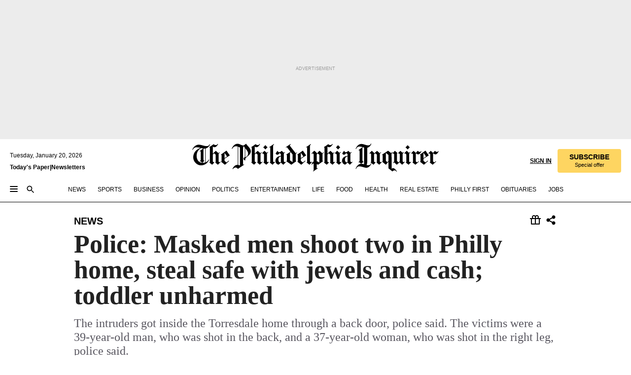

--- FILE ---
content_type: text/html; charset=utf-8
request_url: https://www.inquirer.com/news/home-invasion-philadelphia-safe-diamonds-shooting-20181223.html
body_size: 37594
content:
<!DOCTYPE html><html lang="en"><head><link rel="preload" as="image" href="https://www.inquirer.com/resizer/v2/VRVAWLT3OREJ3KIK5CKKOL4FCM.jpg?auth=6743d1f88b81de26faf6bb3aeb66cd95424af3e9946074bf0acda69413985697&amp;width=760&amp;height=507&amp;smart=true" imageSrcSet="https://www.inquirer.com/resizer/v2/VRVAWLT3OREJ3KIK5CKKOL4FCM.jpg?auth=6743d1f88b81de26faf6bb3aeb66cd95424af3e9946074bf0acda69413985697&amp;width=800&amp;height=533&amp;smart=true 800w,https://www.inquirer.com/resizer/v2/VRVAWLT3OREJ3KIK5CKKOL4FCM.jpg?auth=6743d1f88b81de26faf6bb3aeb66cd95424af3e9946074bf0acda69413985697&amp;width=700&amp;height=467&amp;smart=true 700w,https://www.inquirer.com/resizer/v2/VRVAWLT3OREJ3KIK5CKKOL4FCM.jpg?auth=6743d1f88b81de26faf6bb3aeb66cd95424af3e9946074bf0acda69413985697&amp;width=600&amp;height=400&amp;smart=true 600w,https://www.inquirer.com/resizer/v2/VRVAWLT3OREJ3KIK5CKKOL4FCM.jpg?auth=6743d1f88b81de26faf6bb3aeb66cd95424af3e9946074bf0acda69413985697&amp;width=500&amp;height=333&amp;smart=true 500w,https://www.inquirer.com/resizer/v2/VRVAWLT3OREJ3KIK5CKKOL4FCM.jpg?auth=6743d1f88b81de26faf6bb3aeb66cd95424af3e9946074bf0acda69413985697&amp;width=400&amp;height=267&amp;smart=true 400w" imageSizes="(min-width: 1040px) 650px, calc(100vw - 16px)"/><link rel="preconnect" href="https://media.inquirer.com/"/><link rel="dns-prefetch" href="https://media.inquirer.com"/><link rel="preconnect" href="https://p543.inquirer.com/"/><link rel="dns-prefetch" href="https://p543.inquirer.com"/><link rel="stylesheet" type="text/css" href="https://htlbid.com/v3/inquirer-web.com/htlbid.css"/><script async="" src="https://htlbid.com/v3/inquirer-web.com/htlbid.js"></script><link rel="stylesheet" href="/pf/resources/dist/inquirer-light/css/style.css?d=1140"/><title>Police: Masked men shoot two in Philly home, steal safe with jewels and cash; toddler unharmed</title><link rel="apple-touch-icon-precomposed" sizes="57x57" href="https://media.inquirer.com/designimages/apple-touch-icon-57x57-precomposed.png"/><link rel="apple-touch-icon-precomposed" sizes="76x76" href="https://media.inquirer.com/designimages/apple-touch-icon-76x76-precomposed.png"/><link rel="apple-touch-icon-precomposed" sizes="120x120" href="https://media.inquirer.com/designimages/apple-touch-icon-60x60-precomposed@2x.png"/><link rel="apple-touch-icon-precomposed" sizes="152x152" href="https://media.inquirer.com/designimages/apple-touch-icon-76x76-precomposed@2x.png"/><link rel="apple-touch-icon-precomposed" sizes="180x180" href="https://media.inquirer.com/designimages/apple-touch-icon-60x60-precomposed@3x.png"/><link rel="icon" sizes="16x16" href="https://media.inquirer.com/designimages/apple-touch-icon-16x16-precomposed.png"/><link rel="icon" sizes="192x192" href="https://media.inquirer.com/designimages/touch-icon-192x192.png"/><link rel="apple-touch-icon-precomposed" href="https://media.inquirer.com/designimages/apple-touch-icon-precomposed.png"/><link rel="apple-touch-icon" href="https://media.inquirer.com/designimages/apple-touch-icon.png"/><meta name="robots" content="index, follow"/><meta name="googlebot-news" content="index"/><meta name="googlebot" content="index"/><meta name="copyright" content="(c) 2026 The Philadelphia Inquirer, LLC"/><meta name="distribution" content="global"/><meta name="rating" content="general"/><meta name="application-name" content="The Philadelphia Inquirer, LLC"/><meta property="og:site_name" content="Inquirer.com"/><meta name="viewport" content="width=device-width,minimum-scale=1,initial-scale=1,maximum-scale=1"/><meta name="arc_environment" content="fusion"/><meta property="fb:pages" content="6130721655"/><meta name="twitter:site" content="@PhillyInquirer"/><meta name="twitter:creator" content="@PhillyInquirer"/><meta property="og:locale" content="en_US"/><meta name="twitter:card" content="summary_large_image"/><script data-schema="Organization" type="application/ld+json">
        {
          "name": "The Philadelphia Inquirer, LLC",
          "url": "https://www.inquirer.com",
          "logo": "https://www.inquirer.com/pb/resources/dist/images/inquirer-logo-official-v2.svg",
          "sameAs": [
            "https://www.facebook.com/philadelphiainquirer/",
            "https://twitter.com/PhillyInquirer"
          ],
          "@type": "NewsMediaOrganization",
          "@context": "http://schema.org"
        }
      </script><script>
            var pmnAdmin = {};
            var PMNdataLayer = [{
              analytics: {}
            }];
          </script><link rel="canonical" href="https://www.inquirer.com/news/home-invasion-philadelphia-safe-diamonds-shooting-20181223.html"/><meta property="og:title" content="Police: Masked men shoot two in Philly home, steal safe with jewels and cash; toddler unharmed"/><meta property="og:description" content="The intruders got inside the Torresdale home through a back door, police said. The victims were a 39-year-old man, who was shot in the back, and a 37-year-old woman, who was shot in the right leg, police said."/><meta property="og:image" content="https://www.inquirer.com/resizer/v2/VRVAWLT3OREJ3KIK5CKKOL4FCM.jpg?auth=6743d1f88b81de26faf6bb3aeb66cd95424af3e9946074bf0acda69413985697&amp;width=760&amp;height=507&amp;smart=true"/><meta property="og:image:width" content="1490"/><meta property="og:image:height" content="993"/><meta name="twitter:title" content="Police: Masked men shoot two in Philly home, steal safe with jewels and cash; toddler unharmed"/><meta name="twitter:description" content="The intruders got inside the Torresdale home through a back door, police said. The victims were a 39-year-old man, who was shot in the back, and a 37-year-old woman, who was shot in the right leg, police said."/><meta name="twitter:image" content="https://www.inquirer.com/resizer/v2/VRVAWLT3OREJ3KIK5CKKOL4FCM.jpg?auth=6743d1f88b81de26faf6bb3aeb66cd95424af3e9946074bf0acda69413985697&amp;width=760&amp;height=507&amp;smart=true"/><meta name="cXenseParse:title" content="Police: Masked men shoot two in Philly home, steal safe with jewels and cash; toddler unharmed"/><meta property="article:section" content="News, news, news"/><meta name="author" content="Diane Mastrull"/><meta itemProp="description" name="description" content="The intruders got inside the Torresdale home through a back door, police said. The victims were a 39-year-old man, who was shot in the back, and a 37-year-old woman, who was shot in the right leg, police said."/><meta name="og:url" content="https://www.inquirer.com/news/home-invasion-philadelphia-safe-diamonds-shooting-20181223.html"/><meta property="article:modified_time" content="2018-12-23T20:26:21-05:00"/><meta name="date" content="2018-12-23T22:33:56.315Z"/><meta name="article_id" content="WATTPG6UXFHRNKGREOIHNAUIZA"/><meta property="og:type" content="article"/><meta property="article:opinion" content="false"/><meta property="vf:unique_id" content="WATTPG6UXFHRNKGREOIHNAUIZA"/><meta name="sailthru.tags" content="news"/><meta name="sailthru.author" content="Diane Mastrull"/><meta name="sailthru.date" content="2018-12-24T01:26:21.428Z"/><meta name="sailthru.title" content="Police: Masked men shoot two in Philly home, steal safe with jewels and cash; toddler unharmed"/><meta name="sailthru.description" content="The intruders got inside the Torresdale home through a back door, police said. The victims were a 39-year-old man, who was shot in the back, and a 37-year-old woman, who was shot in the right leg, police said."/><meta name="sailthru.image.full" content="https://www.inquirer.com/resizer/v2/VRVAWLT3OREJ3KIK5CKKOL4FCM.jpg?auth=6743d1f88b81de26faf6bb3aeb66cd95424af3e9946074bf0acda69413985697&amp;width=760&amp;height=507&amp;smart=true"/><meta name="sailthru.image.thumb" content="https://www.inquirer.com/resizer/v2/VRVAWLT3OREJ3KIK5CKKOL4FCM.jpg?auth=6743d1f88b81de26faf6bb3aeb66cd95424af3e9946074bf0acda69413985697&amp;width=760&amp;height=507&amp;smart=true"/><meta name="keywords" content="home-invasion-Philadelphia-safe-diamonds-shooting"/><meta name="news_keywords" content="home-invasion-Philadelphia-safe-diamonds-shooting"/><meta name="article-subtype" content="subtype-regular"/><script data-schema="NewsArticle" type="application/ld+json">
    {
      "@context": "http://schema.org",
      "@type": "NewsArticle",
      "mainEntityOfPage": {
        "@type": "WebPage",
        "@id": "https://www.inquirer.com/news/home-invasion-philadelphia-safe-diamonds-shooting-20181223.html"
      },
      "headline": "Police: Masked men shoot two in Philly home, steal safe with jewels and cash; toddler unharmed",
      "thumbnailUrl": "https://www.inquirer.com/resizer/v2/VRVAWLT3OREJ3KIK5CKKOL4FCM.jpg?auth=6743d1f88b81de26faf6bb3aeb66cd95424af3e9946074bf0acda69413985697&width=760&height=507&smart=true",
      "articleSection": "news",
      "image": {
        "@type": "ImageObject",
        "url": "https://www.inquirer.com/resizer/v2/VRVAWLT3OREJ3KIK5CKKOL4FCM.jpg?auth=6743d1f88b81de26faf6bb3aeb66cd95424af3e9946074bf0acda69413985697&width=760&height=507&smart=true",
        "height": 993,
        "width": 1490
      },
      "datePublished": "2018-12-23T17:33:56-05:00",
      "dateModified": "2018-12-23T17:33:56-05:00",
      "author": [{"@type":"Person","name":"Diane Mastrull","url":"https://www.inquirer.com/author/mastrull_diane/"}],
      "isAccessibleForFree": false,
      "hasPart": {
        "@type": "WebPageElement",
        "isAccessibleForFree": false,
        "cssSelector" : ".article-body-paywall"
      },
      "isPartOf": {
        "@type": ["CreativeWork", "Product"],
        "name": "The Philadelphia Inquirer",
        "productID": "inquirer.com:basic"
      },
      "publisher": {
        "@type": "NewsMediaOrganization",
        "name": "The Philadelphia Inquirer",
        "logo": {
          "@type": "ImageObject",
          "url": "https://media.inquirer.com/designimages/inquirer-logo-amp.png",
          "width": 600,
          "height": 60
        }
      },
      "description": "The intruders got inside the Torresdale home through a back door, police said. The victims were a 39-year-old man, who was shot in the back, and a 37-year-old woman, who was shot in the right leg, police said.",
      "keywords": [
        "articleID/WATTPG6UXFHRNKGREOIHNAUIZA",
        "Type/Article",
        "target/News/news/news",
        "NavLink/news"
      ],
      "identifier": {
        "@type": "PropertyValue",
        "propertyID": "articleID",
        "value": "WATTPG6UXFHRNKGREOIHNAUIZA"
      }
    }
    </script><script src="https://cdn.cookielaw.org/scripttemplates/otSDKStub.js" data-domain-script="c6dea5ec-f3a5-432d-8d99-556d91c9726b" type="text/javascript" charset="UTF-8" data-dLayer-name="PMNdataLayer"></script><script src="https://cdn.speedcurve.com/js/lux.js?id=283407416" defer="" crossorigin="anonymous"></script><script type="application/javascript" id="polyfill-script">if(!Array.prototype.includes||!(window.Object && window.Object.assign)||!window.Promise||!window.Symbol||!window.fetch){document.write('<script type="application/javascript" src="/pf/dist/engine/polyfill.js?d=1140&mxId=00000000" defer=""><\/script>')}</script><script id="fusion-engine-react-script" type="application/javascript" src="/pf/dist/engine/react.js?d=1140&amp;mxId=00000000" defer=""></script><script id="fusion-engine-combinations-script" type="application/javascript" src="/pf/dist/components/combinations/light.js?d=1140&amp;mxId=00000000" defer=""></script>
<script>(window.BOOMR_mq=window.BOOMR_mq||[]).push(["addVar",{"rua.upush":"false","rua.cpush":"false","rua.upre":"false","rua.cpre":"false","rua.uprl":"false","rua.cprl":"false","rua.cprf":"false","rua.trans":"","rua.cook":"false","rua.ims":"false","rua.ufprl":"false","rua.cfprl":"false","rua.isuxp":"false","rua.texp":"norulematch","rua.ceh":"false","rua.ueh":"false","rua.ieh.st":"0"}]);</script>
                              <script>!function(e){var n="https://s.go-mpulse.net/boomerang/";if("False"=="True")e.BOOMR_config=e.BOOMR_config||{},e.BOOMR_config.PageParams=e.BOOMR_config.PageParams||{},e.BOOMR_config.PageParams.pci=!0,n="https://s2.go-mpulse.net/boomerang/";if(window.BOOMR_API_key="PPACB-T4Q7H-SPCW8-FS2AT-3JVSH",function(){function e(){if(!o){var e=document.createElement("script");e.id="boomr-scr-as",e.src=window.BOOMR.url,e.async=!0,i.parentNode.appendChild(e),o=!0}}function t(e){o=!0;var n,t,a,r,d=document,O=window;if(window.BOOMR.snippetMethod=e?"if":"i",t=function(e,n){var t=d.createElement("script");t.id=n||"boomr-if-as",t.src=window.BOOMR.url,BOOMR_lstart=(new Date).getTime(),e=e||d.body,e.appendChild(t)},!window.addEventListener&&window.attachEvent&&navigator.userAgent.match(/MSIE [67]\./))return window.BOOMR.snippetMethod="s",void t(i.parentNode,"boomr-async");a=document.createElement("IFRAME"),a.src="about:blank",a.title="",a.role="presentation",a.loading="eager",r=(a.frameElement||a).style,r.width=0,r.height=0,r.border=0,r.display="none",i.parentNode.appendChild(a);try{O=a.contentWindow,d=O.document.open()}catch(_){n=document.domain,a.src="javascript:var d=document.open();d.domain='"+n+"';void(0);",O=a.contentWindow,d=O.document.open()}if(n)d._boomrl=function(){this.domain=n,t()},d.write("<bo"+"dy onload='document._boomrl();'>");else if(O._boomrl=function(){t()},O.addEventListener)O.addEventListener("load",O._boomrl,!1);else if(O.attachEvent)O.attachEvent("onload",O._boomrl);d.close()}function a(e){window.BOOMR_onload=e&&e.timeStamp||(new Date).getTime()}if(!window.BOOMR||!window.BOOMR.version&&!window.BOOMR.snippetExecuted){window.BOOMR=window.BOOMR||{},window.BOOMR.snippetStart=(new Date).getTime(),window.BOOMR.snippetExecuted=!0,window.BOOMR.snippetVersion=12,window.BOOMR.url=n+"PPACB-T4Q7H-SPCW8-FS2AT-3JVSH";var i=document.currentScript||document.getElementsByTagName("script")[0],o=!1,r=document.createElement("link");if(r.relList&&"function"==typeof r.relList.supports&&r.relList.supports("preload")&&"as"in r)window.BOOMR.snippetMethod="p",r.href=window.BOOMR.url,r.rel="preload",r.as="script",r.addEventListener("load",e),r.addEventListener("error",function(){t(!0)}),setTimeout(function(){if(!o)t(!0)},3e3),BOOMR_lstart=(new Date).getTime(),i.parentNode.appendChild(r);else t(!1);if(window.addEventListener)window.addEventListener("load",a,!1);else if(window.attachEvent)window.attachEvent("onload",a)}}(),"".length>0)if(e&&"performance"in e&&e.performance&&"function"==typeof e.performance.setResourceTimingBufferSize)e.performance.setResourceTimingBufferSize();!function(){if(BOOMR=e.BOOMR||{},BOOMR.plugins=BOOMR.plugins||{},!BOOMR.plugins.AK){var n=""=="true"?1:0,t="",a="aoi2uwqxzcoio2lptp5a-f-82ea17c0e-clientnsv4-s.akamaihd.net",i="false"=="true"?2:1,o={"ak.v":"39","ak.cp":"689028","ak.ai":parseInt("653835",10),"ak.ol":"0","ak.cr":9,"ak.ipv":4,"ak.proto":"h2","ak.rid":"301a6c15","ak.r":44268,"ak.a2":n,"ak.m":"dscr","ak.n":"ff","ak.bpcip":"3.145.170.0","ak.cport":48678,"ak.gh":"23.192.164.143","ak.quicv":"","ak.tlsv":"tls1.3","ak.0rtt":"","ak.0rtt.ed":"","ak.csrc":"-","ak.acc":"","ak.t":"1768922106","ak.ak":"hOBiQwZUYzCg5VSAfCLimQ==Cjbqw2ACGXFn15bJrUQOCD3AxMKOzoVM8euFf+mr4HlPhzoWUAZV7adtoh/afLOeFkpd6MzVFv8399kIc4mZYA4eWKYKQxoyP+WLoQy2eLTNXfCprUCF+G0Rv/5xBwlFFcyg18LhQ6OL8a+aiGeW+uhw9g8duJu+7pTH2LlpWJlGZN7DtKKop2rfvt8Kh8J4S5fDYuCnF1OGJ1ym5ICj8IDkWaJv2FM3ORFpaQTHMfPJi5bsdyP7lppCGe/wRY7iL4nawutLLKR3bYRS5RKtgMJi/mSiPgvTIixRsG1C8aWVIaqhnM2RpiTzuBKiDsM1s9PTh71ddcS8ehExxzvAB0tUCqwkGBBpf0gAeMEXj9lFjvWySBM4C9j9ZJi0/i/GplHIhToNg8riI0kzTNBo65x+DxLiospuyFdddbsxQ3I=","ak.pv":"123","ak.dpoabenc":"","ak.tf":i};if(""!==t)o["ak.ruds"]=t;var r={i:!1,av:function(n){var t="http.initiator";if(n&&(!n[t]||"spa_hard"===n[t]))o["ak.feo"]=void 0!==e.aFeoApplied?1:0,BOOMR.addVar(o)},rv:function(){var e=["ak.bpcip","ak.cport","ak.cr","ak.csrc","ak.gh","ak.ipv","ak.m","ak.n","ak.ol","ak.proto","ak.quicv","ak.tlsv","ak.0rtt","ak.0rtt.ed","ak.r","ak.acc","ak.t","ak.tf"];BOOMR.removeVar(e)}};BOOMR.plugins.AK={akVars:o,akDNSPreFetchDomain:a,init:function(){if(!r.i){var e=BOOMR.subscribe;e("before_beacon",r.av,null,null),e("onbeacon",r.rv,null,null),r.i=!0}return this},is_complete:function(){return!0}}}}()}(window);</script></head><body><div>
                <script type="text/javascript">
                  function OptanonWrapper() { }
                </script>
              </div><noscript>
          <iframe src="https://www.googletagmanager.com/ns.html?id=GTM-M4NMCHW"
          height="0" width="0" style="display:none;visibility:hidden"></iframe></noscript><div id="fusion-app" class=""><div class="article-body article-body-paywall type-body-text"><a class="sr-only focus:not-sr-only active:not-sr-only hover:not-sr-only" href="#article-body">Skip to content</a><header id="app-bar" class="app-bar header top-0 sticky z-[11]"><div data-ad-name="article/top_banner_masthead" class="text-center container-column
          bg-[#ececec] overflow-hidden py-4 flex-col justify-center items-center flex min-h-[50px] md:min-h-[90px] lg:min-h-[250px]"><div class="type-button absolute z-0"><div class="advertisement-text font-light xxs:leading-5 xs:leading-none text-[9px] text-[#999] tracking-normal uppercase justify-center flex flex-row mb-1">Advertisement</div></div><div class="container-row justify-center w-full z-1"><div class="arcad bg-none my-0 mx-auto min-h-0 min-w-0 ad-responsive text-center "><div class="htlad-web-top_banner_masthead" data-unit="phl.news/article/top_banner" data-targeting="{&quot;position&quot;:&quot;slider&quot;,&quot;position_type&quot;:&quot;slider_section&quot;}"></div></div></div></div><nav class="global-app-bar sticky top-0 border-solid z-[11] inset-x-0 border-b bg-white "><div class="h-[62px] flex flex-col max-w-[1240px] mx-auto px-5 justify-center relative lg:h-[127px] bg-white"><div class="static lg:relative"><div class="transition-all lg:w-[616px] left-0 flex flex-col
        overflow-hidden duration-200 absolute w-full top-16
        lg:left-8 shadow-md lg:top-[128px] h-0"><div class="flex flex-col bg-white space-y-3 p-3 shadow-md inq-dropdown-menu px-7 py-4 "><div class="relative"><input type="text" placeholder="Search" aria-required="false" aria-label="Search" id="search" class="font-grot10 border border-solid border-neutral-dark-gray focus:border-primary-blue active:border-primary-blue w-full px-6 py-3 text-4"/><div class="absolute top-1 right-1"><button class="cursor-pointer p-2 bg-transparent"><svg xmlns="http://www.w3.org/2000/svg" width="20" height="20" viewBox="0 0 24 24"><use href="#search-icon-circle"></use><use href="#search-icon-line"></use></svg></button></div></div></div></div></div><div class="flex flex-row flex-auto"><svg xmlns="http://www.w3.org/2000/svg" class="hidden"><defs><path d="M0 0h24v24H0z" fill="none" id="search-icon-circle"></path><path d="M15.5 14h-.79l-.28-.27C15.41 12.59 16 11.11 16 9.5 16 5.91 13.09 3 9.5 3S3 5.91 3 9.5 5.91 16 9.5 16c1.61 0 3.09-.59 4.23-1.57l.27.28v.79l5 4.99L20.49 19l-4.99-5zm-6 0C7.01 14 5 11.99 5 9.5S7.01 5 9.5 5 14 7.01 14 9.5 11.99 14 9.5 14z" id="search-icon-line"></path></defs></svg><div class="flex-1 flex items-center space-x-2 lg:hidden"><button type="button" role="button" aria-label="Full navigation" aria-haspopup="true" aria-expanded="false" class="flex flex-col h-3 w-4 p-0 rounded
      justify-center items-center group cursor-pointer bg-transparent"><div class="h-0.5 w-4 rounded-full transition ease
      transform duration-300 opacity-100 group-hover:opacity-50  bg-black"></div><div class="h-0.5 w-4 my-[3px] rounded-full
      transition ease transform duration-300 opacity-100 group-hover:opacity-50 bg-black"></div><div class="h-0.5 w-4 rounded-full transition
      ease transform duration-300 opacity-100 group-hover:opacity-50  bg-black"></div></button><button class="cursor-pointer p-2 mt-1 bg-transparent" aria-label="Search" aria-haspopup="true" aria-expanded="false"><svg xmlns="http://www.w3.org/2000/svg" width="20" height="20" viewBox="0 0 24 24"><use href="#search-icon-circle"></use><use href="#search-icon-line"></use></svg></button></div><div class="hidden flex-1 flex-col space-y-1 justify-center lg:flex lg:pt-3"><div class="flex flex-row items-center"><div aria-label="Tuesday, January 20, 2026" class="text-3 mb-1 mr-1">Tuesday, January 20, 2026</div></div><div class="flex gap-1 text-3 font-bold leading-3.5 "><a href="https://eedition.inquirer.com/" id="todayspaper" data-link-type="global-nav" aria-label="Print Copy of Today&#x27;s Paper" role="link" class="no-underline text-black">Today&#x27;s Paper</a>|<a class="no-underline text-black" href="https://www.inquirer.com/newsletters/" data-link-type="global-nav" aria-label="Newsletters" role="link">Newsletters</a></div></div><div class="flex-1 text-center justify-center items-center flex"><a data-link-type="global-nav" aria-label="The Philadelphia Inquirer - Go to homepage link" role="link" class="flex-1 relative w-[140px] sm:w-[325px] lg:w-[500px]" href="/"><div class="absolute left-0 right-0 h-full flex items-center text-black"><svg class="transition-all duration-500 w-[140px] mx-auto opacity-100 sm:opacity-0  w-[140px]" xmlns="http://www.w3.org/2000/svg" viewBox="0 0 1124.32 253.93" fill="currentColor"><path d="M290.15,136.89V155.6s13.26,11.37,18.47,14.68l19.9-16.58,3.32,3.79-36.95,32.68H293l-33.63-26.29v-2.13s4.5-1.18,4.5-2.61V104.67c0-1.66-5-3.55-5-3.55V99l47.37-34.11h2.84l28.18,40.74v1.89ZM292.29,86l-2.13,1.66v43.82l23-14.92Z"></path><path d="M589.13,190.19h-1.42l-23.45-18.95v-2.13s3.08-1.18,3.08-3.55V99.72s-9-8.76-14.92-12.08l-10.66,9V163s5.92,5.45,8.76,5.45a6.3,6.3,0,0,0,4-1.18l1.42,2.61L537.26,190.2h-1.42l-25.11-19.42v-2.13s4.74-1.89,4.74-3.55V93.81s-5.21-5.21-8.53-5.21c-1.89,0-3.55,1.42-5.68,3.32l-2.37-3.08L519.73,66.1h1.42s18.71,12.79,23,22l23.68-22h1.42L592.9,86.71,601.66,78l3.08,3.32L593.61,92.16V162.5s4.74,5.68,9,5.68c2.13,0,4.74-2.61,6.87-4.5l2.61,2.84Z"></path><path d="M770.86,168.34,747.5,190.19h-1.42l-23.45-20.84-8,7.34-3.32-3.55,10.66-9.47V94.51s-6.64-5.68-8.54-5.68-2.61,1.18-4.74,3.08l-2.13-3.08,22-22.74H730l21.32,18v2.37s-3.08,1.42-3.08,3.79V157s8.53,9.24,14,12.32l10.89-9.24V94s-8.05-5.92-9.71-5.92c-1.42,0-2.84,1.18-3.79,1.89l-1.9-2.84L777.8,66.09h1.42l20.61,17.29,6.63-5.92L809.78,81,799.36,91v69.87s7.82,7.34,10.66,7.34c1.9,0,5.45-3.79,7.58-5.68l2.61,2.84-24.16,24.87h-1.42Z"></path><path d="M853.83,190.19h-1.42l-24.63-18.95v-2.13s4.26-1.18,4.26-3.55V97.82s-6.4-6.63-11.84-10.18l-3.79,3.55-2.84-3.08,21.79-22.26h1.42l20.84,18.71,8.76-8.76,3.08,3.32L858.33,90v72.47s5,5.45,9.47,5.45c1.9,0,5-3.08,7.11-5l2.37,3.08ZM845.78,52.1h-2.13s-9.47-10.66-17.76-17.05V32.92a83.15,83.15,0,0,0,17.05-17.76h2.13s8.76,10.42,17.76,17.53v2.13A107.19,107.19,0,0,0,845.78,52.1Z"></path><path d="M940.52,97.58c-6.63,0-12.55-2.37-18.47-8.29H918.5v73s9,6.63,11.6,6.63c1.9,0,10.66-7.58,12.79-9.47l3.08,3.08-30.79,27.71h-1.42l-25.34-19.42v-2.13s3.79-1.89,3.79-3.55V94.75s-6.16-5.45-9-6.39c-1.9,0-3.08,1.42-5.21,3.32l-2.84-2.84L896.48,66.1h1.66l20.37,18,15.63-18h2.13s7.1,8.76,15.87,8.76c5.21,0,10.42-1.18,14.21-7.11l2.84,1.42C964.67,78.87,951.65,97.58,940.52,97.58Z"></path><path d="M986.94,136.89V155.6s13.26,11.37,18.47,14.68l19.89-16.58,3.32,3.79-36.95,32.68h-1.89L956.15,163.9v-2.13s4.5-1.18,4.5-2.61V104.69c0-1.66-5-3.55-5-3.55V99l47.37-34.11h2.84l28.19,40.74v1.89ZM989.07,86l-2.13,1.66v43.82l23-14.92Z"></path><path d="M1095.65,97.58c-6.63,0-12.55-2.37-18.47-8.29h-3.55v73s9,6.63,11.6,6.63c1.9,0,10.66-7.58,12.79-9.47l3.08,3.08-30.79,27.71h-1.42l-25.34-19.42v-2.13s3.79-1.89,3.79-3.55V94.75s-6.16-5.45-9-6.39c-1.9,0-3.08,1.42-5.21,3.32l-2.84-2.84,21.32-22.74h1.66l20.37,18,15.63-18h2.13s7.1,8.76,15.87,8.76c5.21,0,10.42-1.18,14.21-7.11l2.84,1.42C1119.8,78.87,1106.78,97.58,1095.65,97.58Z"></path><path d="M185,26.52V90.23l.24.24,25.82-24.4h1.42l23.68,20.61,8.76-8.76L248,80.76,236.87,92.13v70.34s4.74,5.68,9,5.68c2.37,0,5.68-3.55,7.82-5.68l2.84,2.84-25.11,24.87H230l-22.5-18.71v-2.13s3.08-1.18,3.08-3.55V100s-7.82-8-14.21-12.08L185,97.82v63.71c.47,1.18,5,7.11,12.79,7.11l.47,2.61L179.55,190.2h-1.42l-23.92-18.95v-2.13s4.5-1.89,4.5-3.55V37.67c0-2.84-5.21-3.55-5.21-3.55V31.51c18.71-10.42,37.66-25.58,37.66-25.58h1.66s21.37,19.86,36.47-2.84L233.08,5C206.8,50.67,185,26.52,185,26.52Z"></path><path d="M699.79,227.44l-.26-137.62,10.7-10.44-3.06-3.31-10.69,9.67-28-20.62h-1.53l-52.7,34.37V101a17.82,17.82,0,0,1,4.85,2.36,2.34,2.34,0,0,1,.71.94s0,.05,0,.51v53.74a1.29,1.29,0,0,1-.37,1s-.92,1.22-4.72,2.22v1.53l32.08,27h1.53l22.4-25.46h.51l.26,2.68-.35,55.86,35.23,27.5h1.78s19.3-22.64,36.67,3.06l3-2S723,205.59,699.79,227.44Zm-28.52-69.75-9.42,9.67c-3.29-1.53-13.75-12-13.75-12V86.49l1-.76c4.43,2.37,22.15,17.06,22.15,17.06v54.9Z"></path><path d="M120.33,169.06V44.42C147,38.2,160.78,8.79,160.78,8.79l-4-2.16a27,27,0,0,1-7.5,9.79c-10.35,8-20.07,7.47-36,5a98.05,98.05,0,0,1-11.6-2.69c-5.19-1.4-8.12-2.28-8.12-2.28-17.1-5-24.74-5.63-24.74-5.63-8.67-1-13.82-1-16.8-.63a35.24,35.24,0,0,0-3.82.63c-12.87,3-22.62,10-30,17A76,76,0,0,0,0,54.82l3.77,2A59.7,59.7,0,0,1,7.06,51a44.79,44.79,0,0,1,9.18-10.64,29.7,29.7,0,0,1,8.1-4.87,24.9,24.9,0,0,1,8-1.94c6.88-.63,18,.67,27,2.3,8.15,1.48,14.56,3.27,14.56,3.27C-9.31,70.84,10.7,141.8,10.7,141.8a73.15,73.15,0,0,0,31.5,43.58A69.91,69.91,0,0,0,57,192.54,68.51,68.51,0,0,0,72.56,196a78.56,78.56,0,0,0,16-.19A70.54,70.54,0,0,0,107.82,191a64.8,64.8,0,0,0,9.8-5,84.07,84.07,0,0,0,21.5-19.26,131.28,131.28,0,0,0,13.48-20.66L148.71,144C137,164.43,120.33,169.06,120.33,169.06ZM66.07,158.41l2.8,3,4-2.93L90,173.05a55.29,55.29,0,0,1-13.66-2.2,42.32,42.32,0,0,1-7.63-3,48.84,48.84,0,0,1-12.3-9.1,61.29,61.29,0,0,1-6.08-7.28,55.19,55.19,0,0,1-5.91-10.69,61.74,61.74,0,0,1-3-8.85,72.08,72.08,0,0,1-1.64-8.25,85.79,85.79,0,0,1-.77-12.64s0-4.37.52-9.47a80.83,80.83,0,0,1,1.68-10.51,79.34,79.34,0,0,1,4.58-14.3,76.39,76.39,0,0,1,9.63-16.32A71.79,71.79,0,0,1,79.79,40.74s9.52,2.31,18.06,4L66,68.6l2.79,3,5.63-4.22a2.44,2.44,0,0,1,.33.47,7.82,7.82,0,0,1,.74,1.85s.08.31.19.77a32.74,32.74,0,0,1,.59,3.69c.1,1.07.25,2.53.33,4,.06,1.23.06.82.15,3.73,0,.46.07,1.71.07,3.38,0,3,0,7.23-.08,10.85,0,3.85,0,4,0,4l0,18-.08,29.51v2.83l-10.65,8M102.81,45.7a44.78,44.78,0,0,0,13.53-.48V170.36a58.59,58.59,0,0,1-11.61,2.24c-2.23.28-7.26.48-7.26.48-2.57.18-7.44,0-7.44,0l18.24-16.55a18.12,18.12,0,0,1-6.72-8,11.19,11.19,0,0,1-.4-1.25,10.37,10.37,0,0,1-.26-1.67c0-.54,0-1.05,0-1.44v-.72l0-7.22,0-89"></path><path d="M517.57,180.94,514,178.78a26.53,26.53,0,0,1-6.64,9.79c-9.16,8-17.76,7.47-31.84,5-.69-.12-1.33-.25-2-.39.58-.9,1.15-1.9,1.72-3A35.91,35.91,0,0,0,479,177.89c.45-4.77.54-8.8.54-8.8l.88-32.3.24-39.63V38l1.08-.24c23.61-6.22,35.8-35.63,35.8-35.63L514,0a26.53,26.53,0,0,1-6.64,9.79c-9.16,8-17.76,7.47-31.84,5a78.31,78.31,0,0,1-10.26-2.69c-4.59-1.4-7.19-2.28-7.19-2.28-15.13-5-21.89-5.63-21.89-5.63-7.67-1-12.23-1-14.86-.63a28,28,0,0,0-3.38.63c-11.39,3-20,10-26.51,17a77.9,77.9,0,0,0-16.15,27l3.34,2a62.21,62.21,0,0,1,2.91-5.89,43.31,43.31,0,0,1,8.13-10.64,25.53,25.53,0,0,1,7.17-4.87,20,20,0,0,1,7.1-1.94c6.09-.63,15.9.67,23.85,2.3,4.26.87,8,1.85,10.3,2.51L400.85,59.38,404,62.67l4.79-3.49s3.06,1.31,2.81,27.13l-.1,72.87-1.17.8-9.47,6.9,3.13,3.3,4-2.92,17.51,14.86h0a28.34,28.34,0,0,0-4.1.22A28,28,0,0,0,418,183c-11.39,3-20,10-26.51,17a77.9,77.9,0,0,0-16.15,27l3.34,2a62.21,62.21,0,0,1,2.91-5.89,43.31,43.31,0,0,1,8.13-10.64,25.53,25.53,0,0,1,7.17-4.87,20,20,0,0,1,7.1-1.94c6.09-.63,15.9.67,23.85,2.3,7.21,1.48,12.88,3.27,12.88,3.27,19.31,5.72,30.36,10.41,47,3.24C507,206.12,517.57,180.94,517.57,180.94Zm-92.07,1.14L446.45,165l-4.78-4.31a14.69,14.69,0,0,1-4.21-9.94V37.58l5.69-4.37,2.76.87s2.52.69,6,1.6V170c.13,9.19-.67,14.19-1.14,16.33-10-2.91-14.59-3.36-14.59-3.36a91.37,91.37,0,0,0-10.47-.85Z"></path></svg></div><div class="absolute left-0 right-0 h-full flex items-center text-black"><svg class="transition-all duration-500 sm:w-[325px] mx-auto opacity-0 sm:opacity-100  lg:w-[500px]" xmlns="http://www.w3.org/2000/svg" viewBox="0 0 1249.3 142.76" fill="currentColor"><g><g><path d="M550.35,77V87.48s7.49,6.44,10.34,8.24l11.23-9.29,2,2.1L553.05,107h-1L533,92.12V90.93s2.55-.6,2.55-1.5V58.87c0-1-2.7-2.1-2.7-2.1v-1.2L559.49,36.4H561l15.87,22.92v1Zm1.2-28.77-1.2,1.05V73.85l12.88-8.39ZM594.39,107h-.9L579.86,96.32v-1.2s2.25-.75,2.25-2.1V18.13L582,18l-4.5,2.24-.89-2.09c9.43-5.7,23.66-16,23.66-16l1.35,1.79s-4.79,3.45-4.79,7V91.23s3.29,2.84,5.09,2.84c1,0,2.4-1.2,3.6-2.24l1.64,1.79Zm150,0h-.9L729.66,96.32v-1.2s2.39-.75,2.39-2.1V55a43.15,43.15,0,0,0-6.74-5.7l-2.09,1.95-1.5-1.8L733.85,37h.9l11.68,10.49,5-5,1.64,2-6.14,6.14V91.38s2.7,3,5.25,3c1,0,2.84-1.65,4-2.69l1.35,1.64Zm-4.5-77.74h-1.2a95.73,95.73,0,0,0-10-9.59v-1.2a45.23,45.23,0,0,0,9.58-10h1.2a74,74,0,0,0,10,9.89v1.19a60.87,60.87,0,0,0-9.59,9.74M948.21,107h-.75L934.28,96.32v-1.2s1.65-.75,1.65-2.1V56s-5.1-4.94-8.39-6.74l-6,4.95V91.68s3.29,3,4.94,3a4,4,0,0,0,2.25-.6l.74,1.35L919,107h-.75L904.17,96v-1.2s2.55-1,2.55-1.95V52.73s-2.85-3-4.8-3c-1,0-1.95.9-3.14,2l-1.35-1.8,11.68-12.73h.9s10.49,7.19,12.88,12.28l13.34-12.28H937l13.34,11.53,4.94-4.94,1.8,1.95-6.29,6.14V91.38s2.69,3.14,5.09,3.14c1.2,0,2.7-1.5,3.89-2.55l1.35,1.65Zm102.16-12.28-13,12.28h-.9l-13.18-11.68-4.5,4L1017,97.37l6-5.4V53s-3.75-3.15-4.8-3.15-1.49.75-2.69,1.8l-1.2-1.8,12.43-12.73h.75l12,10v1.34s-1.79.9-1.79,2.1v37.6s4.79,5.24,7.94,7l6.14-5.24V52.88s-4.5-3.45-5.54-3.45c-.75,0-1.5.75-2.1,1.2L1043,49l11.38-11.83h.75l11.54,9.74,3.74-3.45,2,2.1-5.84,5.54v39.4s4.34,4,6,4c1,0,3-2.1,4.19-3.14l1.5,1.49L1064.6,107h-.75ZM1097.11,107h-.75l-13.93-10.63v-1.2s2.39-.75,2.39-2.1V55a47.17,47.17,0,0,0-6.59-5.7l-2.1,1.95-1.64-1.8L1086.77,37h.75l11.68,10.49,5-5,1.79,2-6.29,6.14V91.38s2.85,3,5.4,3c1,0,2.69-1.65,3.89-2.69l1.35,1.64Zm-4.5-77.74h-1.2a95.73,95.73,0,0,0-10-9.59v-1.2a45.23,45.23,0,0,0,9.58-10h1.2a74,74,0,0,0,10,9.89v1.19a68.72,68.72,0,0,0-9.59,9.74m53.33,25.62a14.29,14.29,0,0,1-10.49-4.65h-1.94V91.23S1138.6,95,1140,95c1.2,0,6.14-4.34,7.34-5.39l1.65,1.8L1131.56,107h-.75L1116.58,96v-1.2s2.1-1,2.1-1.95V53.18s-3.45-3-5.1-3.6c-1,0-1.64.9-2.84,2l-1.65-1.65,12-12.73h.9l11.54,10,8.83-10h1.2s3.9,4.94,8.84,4.94c3,0,5.84-.75,8.09-4l1.5.75c-2.55,5.54-9.89,16-16,16M1172,77V87.48s7.49,6.44,10.34,8.24l11.24-9.29,1.79,2.1L1174.7,107h-1l-19-14.83V90.93s2.54-.6,2.54-1.5V58.87c0-1-2.69-2.1-2.69-2.1v-1.2L1181,36.4h1.65l15.88,22.92v1Zm1.2-28.77-1.2,1.05V73.85l12.89-8.39Zm59.92,6.6c-3.74,0-7-1.35-10.33-4.65h-2.1V91.23s5.09,3.74,6.59,3.74c1,0,6-4.34,7.19-5.39l1.8,1.8L1218.89,107h-.75L1203.91,96v-1.2s2.1-1,2.1-1.95V53.18s-3.45-3-5.09-3.6c-1.05,0-1.8.9-3,2l-1.5-1.65,12-12.73h.9l11.39,10,8.84-10h1.19s4,4.94,9,4.94c2.85,0,5.84-.75,7.94-4l1.65.75c-2.55,5.54-9.89,16-16.18,16m-573-2.55V86.73c0,1,2.7,1.8,2.7,1.8v1L638.28,107.1h-.75a29.51,29.51,0,0,0-6.44-3l-.15.15V126l.15.15,4.35-2.1,1,1.65c-13.18,8.69-23.51,16-23.51,16l-.9-1.35s3.14-2.7,3.14-5.09V101.41c-3.44.3-6.74.75-8.54,6.14l-1.34-.3c0-7.34,3.14-13.33,9.88-16.17V53.33s-3.44-3.75-5.54-3.75c-1.35,0-3.3,2.25-4.49,3.45l-1.5-1.5,14.08-15h.9s11.53,7.79,13.48,13.33L644.57,36.7h.75L659.7,49.43,664.94,44l1.65,1.8Zm-15.88,4.79s-5.39-5.09-8.83-7l-4.35,4.35v35.5c4.49,1.35,7.64,2,13,6.59l.15-.15Zm40.9-42.24s12.28,13.63,27-12.13L710,1.65c-8.54,12.73-20.52,1.65-20.52,1.65h-.9a178.85,178.85,0,0,1-21.12,14.38v1.49s2.85.3,2.85,1.95V93c0,1-2.55,2.1-2.55,2.1v1.2L681.27,107H682l10.64-10.63-.3-1.5a8.46,8.46,0,0,1-7.19-4V55l6.44-5.55a54.19,54.19,0,0,1,7.94,6.74v37c0,1.35-1.8,2.1-1.8,2.1v1.2L710.48,107h.75l14.08-14.08-1.5-1.49c-1.19,1.19-3.14,3.14-4.49,3.14-2.4,0-4.94-3.14-4.94-3.14V51.83l6.14-6.44-1.65-1.65-4.94,4.94L700.6,37.15h-.75L685.32,50.78l-.15-.15Zm325.35,113.1c13-12.29,27,13.78,27,13.78l-1.65,1c-9.74-14.38-20.67-1.65-20.67-1.65h-1l-19.77-15.58.15-31.31-.15-1.5h-.15L981.46,107h-.75L962.59,91.83v-.9a6.78,6.78,0,0,0,2.7-1.2.53.53,0,0,0,.15-.6V58.57c0-.3-.45-.45-.45-.45a8.56,8.56,0,0,0-2.7-1.35v-.9L992,36.55h.9l15.73,11.68,6-5.54,1.8,2-6,5.84ZM994.35,88.68V57.82s-9.89-8.39-12.44-9.59l-.6.3v38.8s6,5.84,7.79,6.74Zm-204-51.53c-15.28,15.43-20.07,0-20.07,0h-1.2l-8.84,12.73v.6c1.35,2.55,3.75,6.14,9.29,6.14,4.5,0,8.24-5.84,10.79-8.39l6.59,5.1v9.14c-14.53,1-27.71,9.28-27.71,24.41,0,10.49,6.59,17.53,15,20.07h1l11.54-10.48h.15L798.41,107h.75l13.63-13.18L811.45,92c-1.2,1-2.7,2.4-3.9,2.4-2.55,0-5.84-4-5.84-4V50.48l6-5.84-1.65-1.8-4.34,3.9-10.49-9.59Zm-3.44,28V93.32s-1.5,1.8-5.09,1.8c-4.35,0-7.79-5.84-7.79-14.53s4.34-13.78,12.88-15.43m41-38.2,2,1.2C832.42,21.57,837.81,15,847,15a62.32,62.32,0,0,1,16.32,2.85l-21,15.42,1.8,2,2.7-2c.15,0,1.5,1.2,1.5,15.28v40.9l-6,4.34,1.8,2,2.25-1.65,9.73,8.24c-13.48,0-24.11,13.93-28.16,25.32l2,1.19c2.7-6.74,7.34-13.33,16.63-13.33,12.28,0,26.36,7.19,36.1,7.19,11.53,0,21.27-11.23,25.31-21l-1.94-1.2a14.29,14.29,0,0,1-13.63,9.29,45.9,45.9,0,0,1-8.09-1h-.45a1.13,1.13,0,0,0-.6-.15c1.94-3,2.54-4.94,3.14-9.29.9-7,.9-20.37.9-29.95V21.27c13.33-3,19.92-18.42,20.67-20.07L906,0c-2.4,6-7.49,9.14-14.23,9.14-11.24,0-23.52-7.34-34-7.34-15.58,0-25.31,13.48-29.81,25.16m28.31,75.35,11.69-9.59c-2.7-2.09-5.09-4.49-5.09-7.94V21.12l3.29-2.55a39,39,0,0,0,4.94,1.5v75.5a85,85,0,0,1-.6,9.14,57.4,57.4,0,0,0-14.23-2.4M163.28,77l26.51-16.63v-1L173.91,36.4h-1.64L145.6,55.57v1.2s2.85,1,2.85,2.1V89.43c0,.9-2.55,1.5-2.55,1.5v1.19L164.78,107H166l20.68-18.42-1.8-2.1-11.24,9.29c-2.84-1.8-10.33-8.24-10.33-8.24Zm1.2-28.77,11.68,17.23-12.88,8.39V49.28ZM375.84,107,389,93.32l-1.35-1.64c-1.2,1-3,2.69-4,2.69-2.55,0-5.25-3-5.25-3V50.63l6.3-6.14-1.8-2-4.94,5L366.25,37h-.9L353.22,49.43l1.5,1.8L357,49.28a47.51,47.51,0,0,1,6.6,5.7V93c0,1.35-2.4,2.1-2.4,2.1v1.2L374.94,107Zm-4.5-77.74a60.87,60.87,0,0,1,9.59-9.74V18.28a73.67,73.67,0,0,1-10-9.89h-1.2a45.4,45.4,0,0,1-9.59,10v1.2a96.3,96.3,0,0,1,10,9.59ZM407.45,107h-.9L392.92,96.32v-1.2s2.24-.75,2.24-2.1V18.13L395,18l-4.34,2.24-1.05-2.09c9.44-5.7,23.67-16,23.67-16l1.5,1.79s-4.8,3.45-4.8,7V91.23s3.15,2.84,4.95,2.84c1,0,2.39-1.2,3.59-2.24l1.65,1.79ZM104.11,14.83v35.8l.15.15,14.53-13.63h.75l13.33,11.53,4.94-4.94,1.65,1.65-6.14,6.44V91.38s2.55,3.14,4.94,3.14c1.35,0,3.3-2,4.5-3.14l1.49,1.49L130.17,107h-.75L116.69,96.47v-1.2s1.8-.75,1.8-2.1v-37a54.19,54.19,0,0,0-7.94-6.74L104.11,55v35.8a8.46,8.46,0,0,0,7.19,4l.3,1.5L101,107h-.75L86.73,96.32v-1.2s2.55-1.05,2.55-2.1V21.12c0-1.65-2.85-1.95-2.85-1.95V17.68A178.85,178.85,0,0,0,107.55,3.3h.9s12,11.08,20.52-1.65l2.1,1.05c-14.68,25.76-27,12.13-27,12.13m212.56,0v35.8l.15.15,14.53-13.63h.75l13.33,11.53,4.94-4.94,1.8,1.65-6.29,6.44V91.38s2.55,3.14,5.09,3.14c1.2,0,3.15-2,4.35-3.14L357,92.87,342.73,107H342L329.25,96.32v-1.2s1.8-.6,1.8-2v-37a61.18,61.18,0,0,0-7.94-6.89L316.67,55v35.8a8.48,8.48,0,0,0,7.19,4l.3,1.5L313.52,107h-.75L299.29,96.32v-1.2s2.55-1.2,2.55-2.1V21.12c0-1.65-2.85-1.95-2.85-1.95V17.68A178.85,178.85,0,0,0,320.11,3.3h.9s12.14,11.08,20.53-1.65l2.09,1.05c-14.68,25.76-27,12.13-27,12.13M452.83,37.15c-15.28,15.43-20.07,0-20.07,0h-1.2l-9,12.73v.6c1.5,2.55,3.9,6.14,9.29,6.14,4.65,0,8.24-5.84,10.79-8.39l6.74,5.1v9.14c-14.68,1-27.71,9.28-27.71,24.41A20.22,20.22,0,0,0,436.51,107h1.19l11.39-10.48h.3L460.77,107h.9l13.48-13.18L473.81,92c-1.2,1-2.55,2.4-3.75,2.4-2.55,0-5.84-4-5.84-4V50.48l6-5.84-1.8-1.8-4.19,3.9-10.64-9.59Zm-3.44,28V93.32a7.25,7.25,0,0,1-5.24,1.8c-4.2,0-7.64-5.84-7.64-14.53s4.34-13.78,12.88-15.43m-192,42.39,4.49-2.54,1.2,2.09-31.6,21.28c-4.05-5.1-8.39-6.9-12.29-6.9-5.84,0-10.78,3.9-13.18,8.09-.6-.3-2.1-1-2.25-1.19.9-2.25,9.44-22,26.82-20.53V15.13a34.09,34.09,0,0,0-9.59-1.5c-12.88,0-18.13,12-18.58,13.48l-2.54-1.94C205.37,13.93,214.81.9,229.49.9c10.63,0,18.27,7.79,30,9.14l13-8.84h1c2.09,7.79,23.52,21.27,23.52,38.05,0,13.48-13.64,23.51-22.47,30-4.5,3.29-6.15,8.23-6.15,13.48a8.36,8.36,0,0,0,.3,2.39l-.89.6c-.9-.3-8.39-3.14-8.39-9.28,0-3.75,2.84-5.85,6.74-7V21.12c-1.95-2.84-3.15-4.64-4.8-7.49-1.34.45-2.84,2.4-3.29,5.39a92.7,92.7,0,0,0-.75,12.59Zm-24.57.9,8.69,2.4V19.62L232.78,16Zm49.89-59.17c0-9.28-8.84-18.57-14.24-25.76V68.76c10.19-3,14.24-9.44,14.24-19.48M67.71,95c.9-.3,9.43-2.55,16-14.08l2.09,1.2C77.29,99,64.11,110.4,43.89,110.4c-20.67,0-39.1-19.47-39.1-39.55,0-12.88,3.9-36.4,36.85-49-1.2-.3-12-3.15-21.42-3.15-8.69,0-14.38,5.7-18.12,13.19L0,30.71C5.39,17.38,17.83,5.54,33,5.54c13.18,0,25.76,7.34,38.94,7.34,7.94,0,13.33-2.84,16.33-9.28l2.25,1.34c-.6,1.35-7.79,16.18-22.77,19.93ZM37.15,89l6-4.35V47.93c0-1.49,0-8.38-1.2-10L38.8,40.15,37.15,38.5l18-13.33L44.94,22.92C29.51,30.26,22,46,22,62.17c0,19.92,11.23,35.05,28.61,35.05L41,89.13,38.8,90.78ZM57.82,25.62l-1,.89V81.34c0,3,1.95,5.09,4.2,6.59L50.63,97.22c2.25.15,2.7.15,3.75.15a40.45,40.45,0,0,0,11.08-1.65V25.32a19,19,0,0,1-4.49.44,21.56,21.56,0,0,1-3.15-.14m417.33-5.4L479.5,18l18.12,23.36L476.5,55.57v1.2c1.65,0,3,.6,3,2.1V86.73c0,.9-1.35,1.65-2.85,1.65v1.2l25.17,17.52h.75l24.56-17.52v-1.2c-1.2,0-2.69-1-2.69-1.95V52.88l6.89-7.19L529.68,44l-5.24,5.24-30-38.49c0-3.6,4.79-6.9,4.79-6.9l-1.5-1.79s-14.23,10.33-23.67,16Zm33.41,35.2v39l-13.18-9.29V46.59l4-3Z"></path></g></g></svg></div></a></div><div class="flex-1 flex items-center justify-end lg:pt-3"><div class="text-right"><div class="w-full font-grot10"><a aria-haspopup="true" aria-expanded="false" aria-label="Signin/Signup" data-link-type="global-nav" class="cursor-pointer font-bold uppercase lg:hidden text-3 grid justify-end flex-wrap sm:flex leading-3.5"><span class="inline-block whitespace-nowrap">Sign In / </span><span class="inline-block whitespace-nowrap">Sign Up</span></a><div class="subscribe-btn w-full flex-row items-center space-x-3 lg:flex hidden"><a class="cursor-pointer font-bold text-3 text-neutral-black hidden lg:inline transition-all duration-500 ease-in-out opacity-1 auth0-log-in login-btn sign-in align-middle uppercase underline xxl:text-3.5" role="link" aria-label="Sign in" data-link-type="global-nav">Sign in</a><a class="subscribe no-underline" role="link" aria-label="Subscribe" data-link-type="global-nav" href="https://www.inquirer.com/subscribe_today/"><button class="transition-all duration-300 ease-out rounded cursor-pointer font-grot10 py-2 px-6 text-neutral-black signup-wrapper hidden lg:inline-block relative whitespace-no-wrap text-[.875rem] uppercase bg-[#fed561] border border-[#fed561] test-subscribe-btn leading-4 overflow-hidden" data-link-type="global-nav" style="background-color:#fed561;border-color:#fed561;color:#000000" role="button"><b>SUBSCRIBE</b><div class="transition-all text-[11px] duration-[250ms] ease-in-out offer-language font-light normal-case
                        tracking-normal overflow-hidden ">Special offer</div></button></a></div></div><div class="static lg:relative z-1"><div class="transition-all left-0 lg:left-auto lg:right-0 flex overflow-hidden duration-200 absolute w-full top-16 justify-center bg-white  lg:w-auto lg:top-0 shadow-md  h-0"><div class="w-full sm:w-[400px] lg:w-[254px]"><div class="flex flex-col justify-center items-center shadow-none inq-dropdown-menu p-3 pb-5 sm:mx-auto "><div class="flex justify-center items-center space-x-2"><svg xmlns="http://www.w3.org/2000/svg" width="12" height="12" viewBox="0 0 12 12" version="1.1"><g stroke="none" stroke-width="1" fill="none" fill-rule="evenodd"><g id="tooltip"><circle fill="#1A6AFF" cx="6" cy="6" r="6"></circle><rect fill="#FFFFFF" x="5.25" y="2" width="1.5" height="5"></rect><rect fill="#FFFFFF" x="5.25" y="8" width="1.5" height="1.5"></rect></g></g></svg><div class="text-2.5 info-link" role="link" aria-label="Keep reading by creating a &lt;b&gt;free&lt;/b&gt; account or signing in.">Keep reading by creating a <b>free</b> account or signing in.</div></div><button aria-label="Sign in/Sign up" class="inq-button-ds cursor-pointer font-grot10 !normal-case !text-md !leading-5 min-h-[40px] px-6 py-2.5 !font-medium 
    text-white inline-flex 
    justify-center items-center text-center 
    not-italic rounded 
    box-border focus:ring-4 
    transition-all duration-300 ease-out bg-blue-mid hover:bg-blue-dark focus:ring-blue-dark auth0-log-in login-btn w-full sm:w-auto sm:min-w-[190px] lg:min-w-0 my-2" data-link-type="global-nav">Sign in/Sign up</button><form class="flex justify-center items-center w-full sm:w-auto " action="https://www.inquirer.com/subscribe_today/"><button aria-label="Subscribe" class="inq-button-ds cursor-pointer font-grot10 !normal-case !text-md !leading-5 min-h-[40px] px-6 py-2.5 !font-medium 
    text-white inline-flex 
    justify-center items-center text-center 
    not-italic rounded 
    box-border focus:ring-4 
    transition-all duration-300 ease-out inq-button-ds--secondary bg-transparent hover:bg-transparent !border !border-solid !text-black border-black hover:border-gray-mid-neutral
      focus:!bg-white focus:ring-4 focus:ring-silversand
      active:ring-0 active:!bg-gray-mid-neutral active:!text-white lg:!hidden w-full sm:w-auto sm:min-w-[190px] lg:min-w-0 my-2" data-link-type="global-nav">Subscribe</button></form><form class="flex justify-center items-center w-full sm:w-auto lg:hidden" action="https://www.inquirer.com/donate/"><button aria-label="Support local news" class="inq-button-ds cursor-pointer font-grot10 !normal-case !text-md !leading-5 min-h-[40px] px-6 py-2.5 !font-medium 
    text-white inline-flex 
    justify-center items-center text-center 
    not-italic rounded 
    box-border focus:ring-4 
    transition-all duration-300 ease-out inq-button-ds--secondary bg-transparent hover:bg-transparent !border !border-solid !text-black border-black hover:border-gray-mid-neutral
      focus:!bg-white focus:ring-4 focus:ring-silversand
      active:ring-0 active:!bg-gray-mid-neutral active:!text-white support-local-news-btn w-full sm:w-auto sm:min-w-[190px] lg:min-w-0 my-2" data-link-type="global-nav">Support local news</button></form><a href="#" aria-label="Sign out" class="inq-button-ds cursor-pointer font-grot10 !normal-case !text-md !leading-5 inq-button-ds--link decoration-1 underline-offset-1 text-black h-auto text-center mt-2 hidden logout-btn" data-link-type="global-nav">Sign out</a></div></div></div></div></div></div></div><div class="flex transition-all duration-250 flex-row h-0 overflow-hidden items-center lg:h-[52px]"><div class="flex-1 lg:flex items-center space-x-2 hidden "><button type="button" role="button" aria-label="Full navigation" aria-haspopup="true" aria-expanded="false" class="flex flex-col h-3 w-4 p-0 rounded
      justify-center items-center group cursor-pointer bg-white"><div class="h-0.5 w-4 rounded-full transition ease
      transform duration-300 opacity-100 group-hover:opacity-50  bg-black"></div><div class="h-0.5 w-4 my-[3px] rounded-full
      transition ease transform duration-300 opacity-100 group-hover:opacity-50 bg-black"></div><div class="h-0.5 w-4 rounded-full transition
      ease transform duration-300 opacity-100 group-hover:opacity-50  bg-black"></div></button><button class="cursor-pointer p-2 mt-1 bg-transparent" aria-label="Search" aria-haspopup="true" aria-expanded="false"><svg xmlns="http://www.w3.org/2000/svg" width="20" height="20" viewBox="0 0 24 24"><use href="#search-icon-circle"></use><use href="#search-icon-line"></use></svg></button></div><div class="flex overflow-hidden items-center"><div class="flex-wrap justify-center flex overflow-hidden h-4 transition-all duration-500 ease-in-out"><a data-link-type="header-nav-main" aria-label="News" role="link" class="uppercase no-underline text-black cursor-pointer text-3 mx-6" href="/news/">News</a><a data-link-type="header-nav-main" aria-label="Sports" role="link" class="uppercase no-underline text-black cursor-pointer text-3 mr-6" href="/sports/">Sports</a><a data-link-type="header-nav-main" aria-label="Business" role="link" class="uppercase no-underline text-black cursor-pointer text-3 mr-6" href="/business/">Business</a><a data-link-type="header-nav-main" aria-label="Opinion" role="link" class="uppercase no-underline text-black cursor-pointer text-3 mr-6" href="/opinion/">Opinion</a><a data-link-type="header-nav-main" aria-label="Politics" role="link" class="uppercase no-underline text-black cursor-pointer text-3 mr-6" href="/politics/">Politics</a><a data-link-type="header-nav-main" aria-label="Entertainment" role="link" class="uppercase no-underline text-black cursor-pointer text-3 mr-6" href="/entertainment/">Entertainment</a><a data-link-type="header-nav-main" aria-label="Life" role="link" class="uppercase no-underline text-black cursor-pointer text-3 mr-6" href="/life/">Life</a><a data-link-type="header-nav-main" aria-label="Food" role="link" class="uppercase no-underline text-black cursor-pointer text-3 mr-6" href="/food/">Food</a><a data-link-type="header-nav-main" aria-label="Health" role="link" class="uppercase no-underline text-black cursor-pointer text-3 mr-6" href="/health/">Health</a><a data-link-type="header-nav-main" aria-label="Real Estate" role="link" class="uppercase no-underline text-black cursor-pointer text-3 mr-6" href="/real-estate/">Real Estate</a><a data-link-type="header-nav-main" aria-label="Philly First" role="link" class="uppercase no-underline text-black cursor-pointer text-3 mr-6" href="/philly-first/">Philly First</a><a data-link-type="header-nav-main" aria-label="Obituaries" role="link" class="uppercase no-underline text-black cursor-pointer text-3 mr-6" href="/obituaries/">Obituaries</a><a data-link-type="header-nav-main" aria-label="Jobs" role="link" class="uppercase no-underline text-black cursor-pointer text-3 mr-6" href="/jobs/">Jobs</a></div></div><div class="flex-1"></div></div></div></nav><nav class="global-app-bar !h-[63px] fixed top-0 z-[11] border-solid inset-x-0 transition-all duration-500 mx-auto box-border invisible opacity-0 duration-100 border-b bg-white "><div class="app-bar-wrapper !h-[62px] bg-white flex flex-col max-w-[1240px] mx-auto px-5 justify-center relative inset-x-0 bg-white"><div class="static lg:relative"><div class="transition-all lg:w-[616px] left-0 flex flex-col
        overflow-hidden duration-200 absolute w-full top-16
        lg:left-8 shadow-md lg:top-16 h-0"><div class="flex flex-col bg-white space-y-3 p-3 shadow-md inq-dropdown-menu px-7 py-4 static"><div class="relative"><input type="text" placeholder="Search" aria-required="false" aria-label="Search" id="search" class="font-grot10 border border-solid border-neutral-dark-gray focus:border-primary-blue active:border-primary-blue w-full px-6 py-3 text-4"/><div class="absolute top-1 right-1"><button class="cursor-pointer p-2 bg-transparent"><svg xmlns="http://www.w3.org/2000/svg" width="20" height="20" viewBox="0 0 24 24"><use href="#search-icon-circle"></use><use href="#search-icon-line"></use></svg></button></div></div></div></div></div><div class="flex flex-row flex-auto"><svg xmlns="http://www.w3.org/2000/svg" class="hidden"><defs><path d="M0 0h24v24H0z" fill="none" id="search-icon-circle"></path><path d="M15.5 14h-.79l-.28-.27C15.41 12.59 16 11.11 16 9.5 16 5.91 13.09 3 9.5 3S3 5.91 3 9.5 5.91 16 9.5 16c1.61 0 3.09-.59 4.23-1.57l.27.28v.79l5 4.99L20.49 19l-4.99-5zm-6 0C7.01 14 5 11.99 5 9.5S7.01 5 9.5 5 14 7.01 14 9.5 11.99 14 9.5 14z" id="search-icon-line"></path></defs></svg><div class="flex-1 flex items-center space-x-2"><button type="button" role="button" aria-label="Full navigation" aria-haspopup="true" aria-expanded="false" class="flex flex-col h-3 w-4 p-0 rounded
      justify-center items-center group cursor-pointer bg-transparent"><div class="h-0.5 w-4 rounded-full transition ease
      transform duration-300 opacity-100 group-hover:opacity-50  bg-black"></div><div class="h-0.5 w-4 my-[3px] rounded-full
      transition ease transform duration-300 opacity-100 group-hover:opacity-50 bg-black"></div><div class="h-0.5 w-4 rounded-full transition
      ease transform duration-300 opacity-100 group-hover:opacity-50  bg-black"></div></button><button class="cursor-pointer p-2 mt-1 bg-transparent" aria-label="Search" aria-haspopup="true" aria-expanded="false"><svg xmlns="http://www.w3.org/2000/svg" width="20" height="20" viewBox="0 0 24 24"><use href="#search-icon-circle"></use><use href="#search-icon-line"></use></svg></button></div><div class="flex-1 text-center justify-center items-center flex"><a data-link-type="global-nav" aria-label="The Philadelphia Inquirer - Go to homepage link" role="link" class="flex-1 relative w-[140px] sm:w-[325px] lg:w-[500px]" href="/"><div class="absolute left-0 right-0 h-full flex items-center text-black"><svg class="transition-all duration-500 w-[140px] mx-auto opacity-100 sm:opacity-0  w-[140px]" xmlns="http://www.w3.org/2000/svg" viewBox="0 0 1124.32 253.93" fill="currentColor"><path d="M290.15,136.89V155.6s13.26,11.37,18.47,14.68l19.9-16.58,3.32,3.79-36.95,32.68H293l-33.63-26.29v-2.13s4.5-1.18,4.5-2.61V104.67c0-1.66-5-3.55-5-3.55V99l47.37-34.11h2.84l28.18,40.74v1.89ZM292.29,86l-2.13,1.66v43.82l23-14.92Z"></path><path d="M589.13,190.19h-1.42l-23.45-18.95v-2.13s3.08-1.18,3.08-3.55V99.72s-9-8.76-14.92-12.08l-10.66,9V163s5.92,5.45,8.76,5.45a6.3,6.3,0,0,0,4-1.18l1.42,2.61L537.26,190.2h-1.42l-25.11-19.42v-2.13s4.74-1.89,4.74-3.55V93.81s-5.21-5.21-8.53-5.21c-1.89,0-3.55,1.42-5.68,3.32l-2.37-3.08L519.73,66.1h1.42s18.71,12.79,23,22l23.68-22h1.42L592.9,86.71,601.66,78l3.08,3.32L593.61,92.16V162.5s4.74,5.68,9,5.68c2.13,0,4.74-2.61,6.87-4.5l2.61,2.84Z"></path><path d="M770.86,168.34,747.5,190.19h-1.42l-23.45-20.84-8,7.34-3.32-3.55,10.66-9.47V94.51s-6.64-5.68-8.54-5.68-2.61,1.18-4.74,3.08l-2.13-3.08,22-22.74H730l21.32,18v2.37s-3.08,1.42-3.08,3.79V157s8.53,9.24,14,12.32l10.89-9.24V94s-8.05-5.92-9.71-5.92c-1.42,0-2.84,1.18-3.79,1.89l-1.9-2.84L777.8,66.09h1.42l20.61,17.29,6.63-5.92L809.78,81,799.36,91v69.87s7.82,7.34,10.66,7.34c1.9,0,5.45-3.79,7.58-5.68l2.61,2.84-24.16,24.87h-1.42Z"></path><path d="M853.83,190.19h-1.42l-24.63-18.95v-2.13s4.26-1.18,4.26-3.55V97.82s-6.4-6.63-11.84-10.18l-3.79,3.55-2.84-3.08,21.79-22.26h1.42l20.84,18.71,8.76-8.76,3.08,3.32L858.33,90v72.47s5,5.45,9.47,5.45c1.9,0,5-3.08,7.11-5l2.37,3.08ZM845.78,52.1h-2.13s-9.47-10.66-17.76-17.05V32.92a83.15,83.15,0,0,0,17.05-17.76h2.13s8.76,10.42,17.76,17.53v2.13A107.19,107.19,0,0,0,845.78,52.1Z"></path><path d="M940.52,97.58c-6.63,0-12.55-2.37-18.47-8.29H918.5v73s9,6.63,11.6,6.63c1.9,0,10.66-7.58,12.79-9.47l3.08,3.08-30.79,27.71h-1.42l-25.34-19.42v-2.13s3.79-1.89,3.79-3.55V94.75s-6.16-5.45-9-6.39c-1.9,0-3.08,1.42-5.21,3.32l-2.84-2.84L896.48,66.1h1.66l20.37,18,15.63-18h2.13s7.1,8.76,15.87,8.76c5.21,0,10.42-1.18,14.21-7.11l2.84,1.42C964.67,78.87,951.65,97.58,940.52,97.58Z"></path><path d="M986.94,136.89V155.6s13.26,11.37,18.47,14.68l19.89-16.58,3.32,3.79-36.95,32.68h-1.89L956.15,163.9v-2.13s4.5-1.18,4.5-2.61V104.69c0-1.66-5-3.55-5-3.55V99l47.37-34.11h2.84l28.19,40.74v1.89ZM989.07,86l-2.13,1.66v43.82l23-14.92Z"></path><path d="M1095.65,97.58c-6.63,0-12.55-2.37-18.47-8.29h-3.55v73s9,6.63,11.6,6.63c1.9,0,10.66-7.58,12.79-9.47l3.08,3.08-30.79,27.71h-1.42l-25.34-19.42v-2.13s3.79-1.89,3.79-3.55V94.75s-6.16-5.45-9-6.39c-1.9,0-3.08,1.42-5.21,3.32l-2.84-2.84,21.32-22.74h1.66l20.37,18,15.63-18h2.13s7.1,8.76,15.87,8.76c5.21,0,10.42-1.18,14.21-7.11l2.84,1.42C1119.8,78.87,1106.78,97.58,1095.65,97.58Z"></path><path d="M185,26.52V90.23l.24.24,25.82-24.4h1.42l23.68,20.61,8.76-8.76L248,80.76,236.87,92.13v70.34s4.74,5.68,9,5.68c2.37,0,5.68-3.55,7.82-5.68l2.84,2.84-25.11,24.87H230l-22.5-18.71v-2.13s3.08-1.18,3.08-3.55V100s-7.82-8-14.21-12.08L185,97.82v63.71c.47,1.18,5,7.11,12.79,7.11l.47,2.61L179.55,190.2h-1.42l-23.92-18.95v-2.13s4.5-1.89,4.5-3.55V37.67c0-2.84-5.21-3.55-5.21-3.55V31.51c18.71-10.42,37.66-25.58,37.66-25.58h1.66s21.37,19.86,36.47-2.84L233.08,5C206.8,50.67,185,26.52,185,26.52Z"></path><path d="M699.79,227.44l-.26-137.62,10.7-10.44-3.06-3.31-10.69,9.67-28-20.62h-1.53l-52.7,34.37V101a17.82,17.82,0,0,1,4.85,2.36,2.34,2.34,0,0,1,.71.94s0,.05,0,.51v53.74a1.29,1.29,0,0,1-.37,1s-.92,1.22-4.72,2.22v1.53l32.08,27h1.53l22.4-25.46h.51l.26,2.68-.35,55.86,35.23,27.5h1.78s19.3-22.64,36.67,3.06l3-2S723,205.59,699.79,227.44Zm-28.52-69.75-9.42,9.67c-3.29-1.53-13.75-12-13.75-12V86.49l1-.76c4.43,2.37,22.15,17.06,22.15,17.06v54.9Z"></path><path d="M120.33,169.06V44.42C147,38.2,160.78,8.79,160.78,8.79l-4-2.16a27,27,0,0,1-7.5,9.79c-10.35,8-20.07,7.47-36,5a98.05,98.05,0,0,1-11.6-2.69c-5.19-1.4-8.12-2.28-8.12-2.28-17.1-5-24.74-5.63-24.74-5.63-8.67-1-13.82-1-16.8-.63a35.24,35.24,0,0,0-3.82.63c-12.87,3-22.62,10-30,17A76,76,0,0,0,0,54.82l3.77,2A59.7,59.7,0,0,1,7.06,51a44.79,44.79,0,0,1,9.18-10.64,29.7,29.7,0,0,1,8.1-4.87,24.9,24.9,0,0,1,8-1.94c6.88-.63,18,.67,27,2.3,8.15,1.48,14.56,3.27,14.56,3.27C-9.31,70.84,10.7,141.8,10.7,141.8a73.15,73.15,0,0,0,31.5,43.58A69.91,69.91,0,0,0,57,192.54,68.51,68.51,0,0,0,72.56,196a78.56,78.56,0,0,0,16-.19A70.54,70.54,0,0,0,107.82,191a64.8,64.8,0,0,0,9.8-5,84.07,84.07,0,0,0,21.5-19.26,131.28,131.28,0,0,0,13.48-20.66L148.71,144C137,164.43,120.33,169.06,120.33,169.06ZM66.07,158.41l2.8,3,4-2.93L90,173.05a55.29,55.29,0,0,1-13.66-2.2,42.32,42.32,0,0,1-7.63-3,48.84,48.84,0,0,1-12.3-9.1,61.29,61.29,0,0,1-6.08-7.28,55.19,55.19,0,0,1-5.91-10.69,61.74,61.74,0,0,1-3-8.85,72.08,72.08,0,0,1-1.64-8.25,85.79,85.79,0,0,1-.77-12.64s0-4.37.52-9.47a80.83,80.83,0,0,1,1.68-10.51,79.34,79.34,0,0,1,4.58-14.3,76.39,76.39,0,0,1,9.63-16.32A71.79,71.79,0,0,1,79.79,40.74s9.52,2.31,18.06,4L66,68.6l2.79,3,5.63-4.22a2.44,2.44,0,0,1,.33.47,7.82,7.82,0,0,1,.74,1.85s.08.31.19.77a32.74,32.74,0,0,1,.59,3.69c.1,1.07.25,2.53.33,4,.06,1.23.06.82.15,3.73,0,.46.07,1.71.07,3.38,0,3,0,7.23-.08,10.85,0,3.85,0,4,0,4l0,18-.08,29.51v2.83l-10.65,8M102.81,45.7a44.78,44.78,0,0,0,13.53-.48V170.36a58.59,58.59,0,0,1-11.61,2.24c-2.23.28-7.26.48-7.26.48-2.57.18-7.44,0-7.44,0l18.24-16.55a18.12,18.12,0,0,1-6.72-8,11.19,11.19,0,0,1-.4-1.25,10.37,10.37,0,0,1-.26-1.67c0-.54,0-1.05,0-1.44v-.72l0-7.22,0-89"></path><path d="M517.57,180.94,514,178.78a26.53,26.53,0,0,1-6.64,9.79c-9.16,8-17.76,7.47-31.84,5-.69-.12-1.33-.25-2-.39.58-.9,1.15-1.9,1.72-3A35.91,35.91,0,0,0,479,177.89c.45-4.77.54-8.8.54-8.8l.88-32.3.24-39.63V38l1.08-.24c23.61-6.22,35.8-35.63,35.8-35.63L514,0a26.53,26.53,0,0,1-6.64,9.79c-9.16,8-17.76,7.47-31.84,5a78.31,78.31,0,0,1-10.26-2.69c-4.59-1.4-7.19-2.28-7.19-2.28-15.13-5-21.89-5.63-21.89-5.63-7.67-1-12.23-1-14.86-.63a28,28,0,0,0-3.38.63c-11.39,3-20,10-26.51,17a77.9,77.9,0,0,0-16.15,27l3.34,2a62.21,62.21,0,0,1,2.91-5.89,43.31,43.31,0,0,1,8.13-10.64,25.53,25.53,0,0,1,7.17-4.87,20,20,0,0,1,7.1-1.94c6.09-.63,15.9.67,23.85,2.3,4.26.87,8,1.85,10.3,2.51L400.85,59.38,404,62.67l4.79-3.49s3.06,1.31,2.81,27.13l-.1,72.87-1.17.8-9.47,6.9,3.13,3.3,4-2.92,17.51,14.86h0a28.34,28.34,0,0,0-4.1.22A28,28,0,0,0,418,183c-11.39,3-20,10-26.51,17a77.9,77.9,0,0,0-16.15,27l3.34,2a62.21,62.21,0,0,1,2.91-5.89,43.31,43.31,0,0,1,8.13-10.64,25.53,25.53,0,0,1,7.17-4.87,20,20,0,0,1,7.1-1.94c6.09-.63,15.9.67,23.85,2.3,7.21,1.48,12.88,3.27,12.88,3.27,19.31,5.72,30.36,10.41,47,3.24C507,206.12,517.57,180.94,517.57,180.94Zm-92.07,1.14L446.45,165l-4.78-4.31a14.69,14.69,0,0,1-4.21-9.94V37.58l5.69-4.37,2.76.87s2.52.69,6,1.6V170c.13,9.19-.67,14.19-1.14,16.33-10-2.91-14.59-3.36-14.59-3.36a91.37,91.37,0,0,0-10.47-.85Z"></path></svg></div><div class="absolute left-0 right-0 h-full flex items-center text-black"><svg class="transition-all duration-500 sm:w-[325px] mx-auto opacity-0 sm:opacity-100  lg:w-[325px]" xmlns="http://www.w3.org/2000/svg" viewBox="0 0 1249.3 142.76" fill="currentColor"><g><g><path d="M550.35,77V87.48s7.49,6.44,10.34,8.24l11.23-9.29,2,2.1L553.05,107h-1L533,92.12V90.93s2.55-.6,2.55-1.5V58.87c0-1-2.7-2.1-2.7-2.1v-1.2L559.49,36.4H561l15.87,22.92v1Zm1.2-28.77-1.2,1.05V73.85l12.88-8.39ZM594.39,107h-.9L579.86,96.32v-1.2s2.25-.75,2.25-2.1V18.13L582,18l-4.5,2.24-.89-2.09c9.43-5.7,23.66-16,23.66-16l1.35,1.79s-4.79,3.45-4.79,7V91.23s3.29,2.84,5.09,2.84c1,0,2.4-1.2,3.6-2.24l1.64,1.79Zm150,0h-.9L729.66,96.32v-1.2s2.39-.75,2.39-2.1V55a43.15,43.15,0,0,0-6.74-5.7l-2.09,1.95-1.5-1.8L733.85,37h.9l11.68,10.49,5-5,1.64,2-6.14,6.14V91.38s2.7,3,5.25,3c1,0,2.84-1.65,4-2.69l1.35,1.64Zm-4.5-77.74h-1.2a95.73,95.73,0,0,0-10-9.59v-1.2a45.23,45.23,0,0,0,9.58-10h1.2a74,74,0,0,0,10,9.89v1.19a60.87,60.87,0,0,0-9.59,9.74M948.21,107h-.75L934.28,96.32v-1.2s1.65-.75,1.65-2.1V56s-5.1-4.94-8.39-6.74l-6,4.95V91.68s3.29,3,4.94,3a4,4,0,0,0,2.25-.6l.74,1.35L919,107h-.75L904.17,96v-1.2s2.55-1,2.55-1.95V52.73s-2.85-3-4.8-3c-1,0-1.95.9-3.14,2l-1.35-1.8,11.68-12.73h.9s10.49,7.19,12.88,12.28l13.34-12.28H937l13.34,11.53,4.94-4.94,1.8,1.95-6.29,6.14V91.38s2.69,3.14,5.09,3.14c1.2,0,2.7-1.5,3.89-2.55l1.35,1.65Zm102.16-12.28-13,12.28h-.9l-13.18-11.68-4.5,4L1017,97.37l6-5.4V53s-3.75-3.15-4.8-3.15-1.49.75-2.69,1.8l-1.2-1.8,12.43-12.73h.75l12,10v1.34s-1.79.9-1.79,2.1v37.6s4.79,5.24,7.94,7l6.14-5.24V52.88s-4.5-3.45-5.54-3.45c-.75,0-1.5.75-2.1,1.2L1043,49l11.38-11.83h.75l11.54,9.74,3.74-3.45,2,2.1-5.84,5.54v39.4s4.34,4,6,4c1,0,3-2.1,4.19-3.14l1.5,1.49L1064.6,107h-.75ZM1097.11,107h-.75l-13.93-10.63v-1.2s2.39-.75,2.39-2.1V55a47.17,47.17,0,0,0-6.59-5.7l-2.1,1.95-1.64-1.8L1086.77,37h.75l11.68,10.49,5-5,1.79,2-6.29,6.14V91.38s2.85,3,5.4,3c1,0,2.69-1.65,3.89-2.69l1.35,1.64Zm-4.5-77.74h-1.2a95.73,95.73,0,0,0-10-9.59v-1.2a45.23,45.23,0,0,0,9.58-10h1.2a74,74,0,0,0,10,9.89v1.19a68.72,68.72,0,0,0-9.59,9.74m53.33,25.62a14.29,14.29,0,0,1-10.49-4.65h-1.94V91.23S1138.6,95,1140,95c1.2,0,6.14-4.34,7.34-5.39l1.65,1.8L1131.56,107h-.75L1116.58,96v-1.2s2.1-1,2.1-1.95V53.18s-3.45-3-5.1-3.6c-1,0-1.64.9-2.84,2l-1.65-1.65,12-12.73h.9l11.54,10,8.83-10h1.2s3.9,4.94,8.84,4.94c3,0,5.84-.75,8.09-4l1.5.75c-2.55,5.54-9.89,16-16,16M1172,77V87.48s7.49,6.44,10.34,8.24l11.24-9.29,1.79,2.1L1174.7,107h-1l-19-14.83V90.93s2.54-.6,2.54-1.5V58.87c0-1-2.69-2.1-2.69-2.1v-1.2L1181,36.4h1.65l15.88,22.92v1Zm1.2-28.77-1.2,1.05V73.85l12.89-8.39Zm59.92,6.6c-3.74,0-7-1.35-10.33-4.65h-2.1V91.23s5.09,3.74,6.59,3.74c1,0,6-4.34,7.19-5.39l1.8,1.8L1218.89,107h-.75L1203.91,96v-1.2s2.1-1,2.1-1.95V53.18s-3.45-3-5.09-3.6c-1.05,0-1.8.9-3,2l-1.5-1.65,12-12.73h.9l11.39,10,8.84-10h1.19s4,4.94,9,4.94c2.85,0,5.84-.75,7.94-4l1.65.75c-2.55,5.54-9.89,16-16.18,16m-573-2.55V86.73c0,1,2.7,1.8,2.7,1.8v1L638.28,107.1h-.75a29.51,29.51,0,0,0-6.44-3l-.15.15V126l.15.15,4.35-2.1,1,1.65c-13.18,8.69-23.51,16-23.51,16l-.9-1.35s3.14-2.7,3.14-5.09V101.41c-3.44.3-6.74.75-8.54,6.14l-1.34-.3c0-7.34,3.14-13.33,9.88-16.17V53.33s-3.44-3.75-5.54-3.75c-1.35,0-3.3,2.25-4.49,3.45l-1.5-1.5,14.08-15h.9s11.53,7.79,13.48,13.33L644.57,36.7h.75L659.7,49.43,664.94,44l1.65,1.8Zm-15.88,4.79s-5.39-5.09-8.83-7l-4.35,4.35v35.5c4.49,1.35,7.64,2,13,6.59l.15-.15Zm40.9-42.24s12.28,13.63,27-12.13L710,1.65c-8.54,12.73-20.52,1.65-20.52,1.65h-.9a178.85,178.85,0,0,1-21.12,14.38v1.49s2.85.3,2.85,1.95V93c0,1-2.55,2.1-2.55,2.1v1.2L681.27,107H682l10.64-10.63-.3-1.5a8.46,8.46,0,0,1-7.19-4V55l6.44-5.55a54.19,54.19,0,0,1,7.94,6.74v37c0,1.35-1.8,2.1-1.8,2.1v1.2L710.48,107h.75l14.08-14.08-1.5-1.49c-1.19,1.19-3.14,3.14-4.49,3.14-2.4,0-4.94-3.14-4.94-3.14V51.83l6.14-6.44-1.65-1.65-4.94,4.94L700.6,37.15h-.75L685.32,50.78l-.15-.15Zm325.35,113.1c13-12.29,27,13.78,27,13.78l-1.65,1c-9.74-14.38-20.67-1.65-20.67-1.65h-1l-19.77-15.58.15-31.31-.15-1.5h-.15L981.46,107h-.75L962.59,91.83v-.9a6.78,6.78,0,0,0,2.7-1.2.53.53,0,0,0,.15-.6V58.57c0-.3-.45-.45-.45-.45a8.56,8.56,0,0,0-2.7-1.35v-.9L992,36.55h.9l15.73,11.68,6-5.54,1.8,2-6,5.84ZM994.35,88.68V57.82s-9.89-8.39-12.44-9.59l-.6.3v38.8s6,5.84,7.79,6.74Zm-204-51.53c-15.28,15.43-20.07,0-20.07,0h-1.2l-8.84,12.73v.6c1.35,2.55,3.75,6.14,9.29,6.14,4.5,0,8.24-5.84,10.79-8.39l6.59,5.1v9.14c-14.53,1-27.71,9.28-27.71,24.41,0,10.49,6.59,17.53,15,20.07h1l11.54-10.48h.15L798.41,107h.75l13.63-13.18L811.45,92c-1.2,1-2.7,2.4-3.9,2.4-2.55,0-5.84-4-5.84-4V50.48l6-5.84-1.65-1.8-4.34,3.9-10.49-9.59Zm-3.44,28V93.32s-1.5,1.8-5.09,1.8c-4.35,0-7.79-5.84-7.79-14.53s4.34-13.78,12.88-15.43m41-38.2,2,1.2C832.42,21.57,837.81,15,847,15a62.32,62.32,0,0,1,16.32,2.85l-21,15.42,1.8,2,2.7-2c.15,0,1.5,1.2,1.5,15.28v40.9l-6,4.34,1.8,2,2.25-1.65,9.73,8.24c-13.48,0-24.11,13.93-28.16,25.32l2,1.19c2.7-6.74,7.34-13.33,16.63-13.33,12.28,0,26.36,7.19,36.1,7.19,11.53,0,21.27-11.23,25.31-21l-1.94-1.2a14.29,14.29,0,0,1-13.63,9.29,45.9,45.9,0,0,1-8.09-1h-.45a1.13,1.13,0,0,0-.6-.15c1.94-3,2.54-4.94,3.14-9.29.9-7,.9-20.37.9-29.95V21.27c13.33-3,19.92-18.42,20.67-20.07L906,0c-2.4,6-7.49,9.14-14.23,9.14-11.24,0-23.52-7.34-34-7.34-15.58,0-25.31,13.48-29.81,25.16m28.31,75.35,11.69-9.59c-2.7-2.09-5.09-4.49-5.09-7.94V21.12l3.29-2.55a39,39,0,0,0,4.94,1.5v75.5a85,85,0,0,1-.6,9.14,57.4,57.4,0,0,0-14.23-2.4M163.28,77l26.51-16.63v-1L173.91,36.4h-1.64L145.6,55.57v1.2s2.85,1,2.85,2.1V89.43c0,.9-2.55,1.5-2.55,1.5v1.19L164.78,107H166l20.68-18.42-1.8-2.1-11.24,9.29c-2.84-1.8-10.33-8.24-10.33-8.24Zm1.2-28.77,11.68,17.23-12.88,8.39V49.28ZM375.84,107,389,93.32l-1.35-1.64c-1.2,1-3,2.69-4,2.69-2.55,0-5.25-3-5.25-3V50.63l6.3-6.14-1.8-2-4.94,5L366.25,37h-.9L353.22,49.43l1.5,1.8L357,49.28a47.51,47.51,0,0,1,6.6,5.7V93c0,1.35-2.4,2.1-2.4,2.1v1.2L374.94,107Zm-4.5-77.74a60.87,60.87,0,0,1,9.59-9.74V18.28a73.67,73.67,0,0,1-10-9.89h-1.2a45.4,45.4,0,0,1-9.59,10v1.2a96.3,96.3,0,0,1,10,9.59ZM407.45,107h-.9L392.92,96.32v-1.2s2.24-.75,2.24-2.1V18.13L395,18l-4.34,2.24-1.05-2.09c9.44-5.7,23.67-16,23.67-16l1.5,1.79s-4.8,3.45-4.8,7V91.23s3.15,2.84,4.95,2.84c1,0,2.39-1.2,3.59-2.24l1.65,1.79ZM104.11,14.83v35.8l.15.15,14.53-13.63h.75l13.33,11.53,4.94-4.94,1.65,1.65-6.14,6.44V91.38s2.55,3.14,4.94,3.14c1.35,0,3.3-2,4.5-3.14l1.49,1.49L130.17,107h-.75L116.69,96.47v-1.2s1.8-.75,1.8-2.1v-37a54.19,54.19,0,0,0-7.94-6.74L104.11,55v35.8a8.46,8.46,0,0,0,7.19,4l.3,1.5L101,107h-.75L86.73,96.32v-1.2s2.55-1.05,2.55-2.1V21.12c0-1.65-2.85-1.95-2.85-1.95V17.68A178.85,178.85,0,0,0,107.55,3.3h.9s12,11.08,20.52-1.65l2.1,1.05c-14.68,25.76-27,12.13-27,12.13m212.56,0v35.8l.15.15,14.53-13.63h.75l13.33,11.53,4.94-4.94,1.8,1.65-6.29,6.44V91.38s2.55,3.14,5.09,3.14c1.2,0,3.15-2,4.35-3.14L357,92.87,342.73,107H342L329.25,96.32v-1.2s1.8-.6,1.8-2v-37a61.18,61.18,0,0,0-7.94-6.89L316.67,55v35.8a8.48,8.48,0,0,0,7.19,4l.3,1.5L313.52,107h-.75L299.29,96.32v-1.2s2.55-1.2,2.55-2.1V21.12c0-1.65-2.85-1.95-2.85-1.95V17.68A178.85,178.85,0,0,0,320.11,3.3h.9s12.14,11.08,20.53-1.65l2.09,1.05c-14.68,25.76-27,12.13-27,12.13M452.83,37.15c-15.28,15.43-20.07,0-20.07,0h-1.2l-9,12.73v.6c1.5,2.55,3.9,6.14,9.29,6.14,4.65,0,8.24-5.84,10.79-8.39l6.74,5.1v9.14c-14.68,1-27.71,9.28-27.71,24.41A20.22,20.22,0,0,0,436.51,107h1.19l11.39-10.48h.3L460.77,107h.9l13.48-13.18L473.81,92c-1.2,1-2.55,2.4-3.75,2.4-2.55,0-5.84-4-5.84-4V50.48l6-5.84-1.8-1.8-4.19,3.9-10.64-9.59Zm-3.44,28V93.32a7.25,7.25,0,0,1-5.24,1.8c-4.2,0-7.64-5.84-7.64-14.53s4.34-13.78,12.88-15.43m-192,42.39,4.49-2.54,1.2,2.09-31.6,21.28c-4.05-5.1-8.39-6.9-12.29-6.9-5.84,0-10.78,3.9-13.18,8.09-.6-.3-2.1-1-2.25-1.19.9-2.25,9.44-22,26.82-20.53V15.13a34.09,34.09,0,0,0-9.59-1.5c-12.88,0-18.13,12-18.58,13.48l-2.54-1.94C205.37,13.93,214.81.9,229.49.9c10.63,0,18.27,7.79,30,9.14l13-8.84h1c2.09,7.79,23.52,21.27,23.52,38.05,0,13.48-13.64,23.51-22.47,30-4.5,3.29-6.15,8.23-6.15,13.48a8.36,8.36,0,0,0,.3,2.39l-.89.6c-.9-.3-8.39-3.14-8.39-9.28,0-3.75,2.84-5.85,6.74-7V21.12c-1.95-2.84-3.15-4.64-4.8-7.49-1.34.45-2.84,2.4-3.29,5.39a92.7,92.7,0,0,0-.75,12.59Zm-24.57.9,8.69,2.4V19.62L232.78,16Zm49.89-59.17c0-9.28-8.84-18.57-14.24-25.76V68.76c10.19-3,14.24-9.44,14.24-19.48M67.71,95c.9-.3,9.43-2.55,16-14.08l2.09,1.2C77.29,99,64.11,110.4,43.89,110.4c-20.67,0-39.1-19.47-39.1-39.55,0-12.88,3.9-36.4,36.85-49-1.2-.3-12-3.15-21.42-3.15-8.69,0-14.38,5.7-18.12,13.19L0,30.71C5.39,17.38,17.83,5.54,33,5.54c13.18,0,25.76,7.34,38.94,7.34,7.94,0,13.33-2.84,16.33-9.28l2.25,1.34c-.6,1.35-7.79,16.18-22.77,19.93ZM37.15,89l6-4.35V47.93c0-1.49,0-8.38-1.2-10L38.8,40.15,37.15,38.5l18-13.33L44.94,22.92C29.51,30.26,22,46,22,62.17c0,19.92,11.23,35.05,28.61,35.05L41,89.13,38.8,90.78ZM57.82,25.62l-1,.89V81.34c0,3,1.95,5.09,4.2,6.59L50.63,97.22c2.25.15,2.7.15,3.75.15a40.45,40.45,0,0,0,11.08-1.65V25.32a19,19,0,0,1-4.49.44,21.56,21.56,0,0,1-3.15-.14m417.33-5.4L479.5,18l18.12,23.36L476.5,55.57v1.2c1.65,0,3,.6,3,2.1V86.73c0,.9-1.35,1.65-2.85,1.65v1.2l25.17,17.52h.75l24.56-17.52v-1.2c-1.2,0-2.69-1-2.69-1.95V52.88l6.89-7.19L529.68,44l-5.24,5.24-30-38.49c0-3.6,4.79-6.9,4.79-6.9l-1.5-1.79s-14.23,10.33-23.67,16Zm33.41,35.2v39l-13.18-9.29V46.59l4-3Z"></path></g></g></svg></div></a></div><div class="flex-1 flex items-center justify-end"><div class="text-right"><div class="w-full font-grot10"><a aria-haspopup="true" aria-expanded="false" aria-label="Signin/Signup" data-link-type="global-nav" class="cursor-pointer font-bold uppercase lg:hidden text-3 grid justify-end flex-wrap sm:flex leading-3.5"><span class="inline-block whitespace-nowrap">Sign In / </span><span class="inline-block whitespace-nowrap">Sign Up</span></a><div class="subscribe-btn w-full flex-row items-center space-x-3 lg:flex hidden"><a class="cursor-pointer font-bold text-3 text-neutral-black hidden lg:inline transition-all duration-500 ease-in-out opacity-1 auth0-log-in login-btn sign-in align-middle uppercase underline xxl:text-3.5" role="link" aria-label="Sign in" data-link-type="global-nav">Sign in</a><a class="subscribe no-underline" role="link" aria-label="Subscribe" data-link-type="global-nav" href="https://www.inquirer.com/subscribe_today/"><button class="transition-all duration-300 ease-out rounded cursor-pointer font-grot10 py-2 px-6 text-neutral-black signup-wrapper hidden lg:inline-block relative whitespace-no-wrap text-[.875rem] uppercase bg-[#fed561] border border-[#fed561] test-subscribe-btn leading-4 overflow-hidden" data-link-type="global-nav" style="background-color:#fed561;border-color:#fed561;color:#000000" role="button"><b>SUBSCRIBE</b><div class="transition-all text-[11px] duration-[250ms] ease-in-out offer-language font-light normal-case
                        tracking-normal overflow-hidden hidden">Special offer</div></button></a></div></div><div class="static lg:relative z-1"><div class="transition-all left-0 lg:left-auto lg:right-0 flex overflow-hidden duration-200 absolute w-full top-16 justify-center bg-white  lg:w-auto lg:top-0 shadow-md lg:top-[5px] h-0"><div class="w-full sm:w-[400px] lg:w-[254px]"><div class="flex flex-col justify-center items-center shadow-none inq-dropdown-menu p-3 pb-5 sm:mx-auto static"><div class="flex justify-center items-center space-x-2"><svg xmlns="http://www.w3.org/2000/svg" width="12" height="12" viewBox="0 0 12 12" version="1.1"><g stroke="none" stroke-width="1" fill="none" fill-rule="evenodd"><g id="tooltip"><circle fill="#1A6AFF" cx="6" cy="6" r="6"></circle><rect fill="#FFFFFF" x="5.25" y="2" width="1.5" height="5"></rect><rect fill="#FFFFFF" x="5.25" y="8" width="1.5" height="1.5"></rect></g></g></svg><div class="text-2.5 info-link" role="link" aria-label="Keep reading by creating a &lt;b&gt;free&lt;/b&gt; account or signing in.">Keep reading by creating a <b>free</b> account or signing in.</div></div><button aria-label="Sign in/Sign up" class="inq-button-ds cursor-pointer font-grot10 !normal-case !text-md !leading-5 min-h-[40px] px-6 py-2.5 !font-medium 
    text-white inline-flex 
    justify-center items-center text-center 
    not-italic rounded 
    box-border focus:ring-4 
    transition-all duration-300 ease-out bg-blue-mid hover:bg-blue-dark focus:ring-blue-dark auth0-log-in login-btn w-full sm:w-auto sm:min-w-[190px] lg:min-w-0 my-2" data-link-type="global-nav">Sign in/Sign up</button><form class="flex justify-center items-center w-full sm:w-auto " action="https://www.inquirer.com/subscribe_today/"><button aria-label="Subscribe" class="inq-button-ds cursor-pointer font-grot10 !normal-case !text-md !leading-5 min-h-[40px] px-6 py-2.5 !font-medium 
    text-white inline-flex 
    justify-center items-center text-center 
    not-italic rounded 
    box-border focus:ring-4 
    transition-all duration-300 ease-out inq-button-ds--secondary bg-transparent hover:bg-transparent !border !border-solid !text-black border-black hover:border-gray-mid-neutral
      focus:!bg-white focus:ring-4 focus:ring-silversand
      active:ring-0 active:!bg-gray-mid-neutral active:!text-white lg:!hidden w-full sm:w-auto sm:min-w-[190px] lg:min-w-0 my-2" data-link-type="global-nav">Subscribe</button></form><form class="flex justify-center items-center w-full sm:w-auto lg:hidden" action="https://www.inquirer.com/donate/"><button aria-label="Support local news" class="inq-button-ds cursor-pointer font-grot10 !normal-case !text-md !leading-5 min-h-[40px] px-6 py-2.5 !font-medium 
    text-white inline-flex 
    justify-center items-center text-center 
    not-italic rounded 
    box-border focus:ring-4 
    transition-all duration-300 ease-out inq-button-ds--secondary bg-transparent hover:bg-transparent !border !border-solid !text-black border-black hover:border-gray-mid-neutral
      focus:!bg-white focus:ring-4 focus:ring-silversand
      active:ring-0 active:!bg-gray-mid-neutral active:!text-white support-local-news-btn w-full sm:w-auto sm:min-w-[190px] lg:min-w-0 my-2" data-link-type="global-nav">Support local news</button></form><a href="#" aria-label="Sign out" class="inq-button-ds cursor-pointer font-grot10 !normal-case !text-md !leading-5 inq-button-ds--link decoration-1 underline-offset-1 text-black h-auto text-center mt-2 hidden logout-btn" data-link-type="global-nav">Sign out</a></div></div></div></div></div></div></div></div></nav></header><section class="main relative "><main id="main"><div data-fusion-collection="features" data-fusion-type="config/WeRecommendSettings"></div><div data-fusion-collection="features" data-fusion-type="global/AdBAM"></div><div class="max-w-[980px] mx-auto lg:px-0 px-5 pb-5"><div class="flex relative -bottom-2           pt-4           items-center"><div class="flex flex-col w-full"><div class="
            type-article-eyebrow p-0 mr-4 w-full transition-all
            
          "><a data-link-type="article-eyebrow" href="https://www.inquirer.com/news" title="News" class="text-black hover:text-blue-mid no-underline">News</a></div></div><div><div class="inq-share inq-gift-bc"><div class="inq-share__options"><button class="
        inline-block cursor-pointer bg-transparent p-0 bg-white mr-2 
         " aria-label="Share this story" aria-haspopup="true" aria-expanded="false"><div class="inq-icon inq-icon--gift-icon inq-icon--medium "><svg xmlns="http://www.w3.org/2000/svg" width="24" height="24" viewBox="0 0 40 40" class="block"><path d="M25.0082 3.33813C28.69 3.33813 31.6748 6.3229 31.6748 10.0048C31.6748 11.2199 31.3497 12.359 30.7818 13.34L38.3415 13.3381V16.6714H35.0082V33.3381C35.0082 34.2586 34.262 35.0048 33.3415 35.0048H6.6748C5.75434 35.0048 5.00814 34.2586 5.00814 33.3381V16.6714H1.6748V13.3381L9.23442 13.34C8.66654 12.359 8.34147 11.2199 8.34147 10.0048C8.34147 6.3229 11.3262 3.33813 15.0081 3.33813C17.0002 3.33813 18.7882 4.21182 20.0097 5.5969C21.2282 4.21182 23.0162 3.33813 25.0082 3.33813ZM18.3415 16.6714H8.34147V31.6714H18.3415V16.6714ZM31.6748 16.6714H21.6748V31.6714H31.6748V16.6714ZM15.0081 6.67147C13.1672 6.67147 11.6748 8.16385 11.6748 10.0048C11.6748 11.7621 13.0346 13.2017 14.7594 13.329L15.0081 13.3381H18.3415V10.0048C18.3415 8.3354 17.1143 6.95262 15.5128 6.70942L15.2569 6.68062L15.0081 6.67147ZM25.0082 6.67147C23.2508 6.67147 21.8112 8.03127 21.684 9.75604L21.6748 10.0048V13.3381H25.0082C26.7653 13.3381 28.205 11.9783 28.3323 10.2536L28.3415 10.0048C28.3415 8.16385 26.8492 6.67147 25.0082 6.67147Z" fill="black"></path></svg></div></button></div><div class="inq-popup-menu inq-popup-menu--open hidden"><div class="flex p-4 items-center gap-2 self-stretch bg-whitesmoke text-neutral-black"><span class="type-author font-normal leading-5.5 cursor-default not-italic">Gift this article!</span></div><button class="inq-popup-menu__option" aria-label="Copy gift link"><div class="inq-icon inq-icon--link inq-icon--medium"><svg xmlns="http://www.w3.org/2000/svg" width="24" height="24" viewBox="0 0 24 24" fill="currentColor"><title>Link Icon</title><path d="M18.8083 13.8247L17.3696 12.3861L18.8083 10.9474C19.1862 10.5695 19.486 10.1208 19.6906 9.62703C19.8951 9.13324 20.0004 8.60401 20.0004 8.06954C20.0004 7.53507 19.8951 7.00584 19.6906 6.51206C19.486 6.01827 19.1862 5.56961 18.8083 5.19169C18.4304 4.81376 17.9817 4.51397 17.4879 4.30944C16.9942 4.10491 16.4649 3.99964 15.9305 3.99964C15.396 3.99964 14.8668 4.10491 14.373 4.30944C13.8792 4.51397 13.4305 4.81376 13.0526 5.19169L11.6139 6.63036L10.1753 5.19169L11.6139 3.75301C12.7619 2.62356 14.3097 1.99349 15.9202 2.00005C17.5306 2.00661 19.0732 2.64926 20.212 3.78802C21.3507 4.92679 21.9934 6.4694 21.9999 8.07984C22.0065 9.69028 21.3764 11.2381 20.247 12.3861L18.8083 13.8247ZM13.8951 18.738L12.4564 20.1767C11.8912 20.7511 11.2179 21.208 10.4753 21.5209C9.73264 21.8339 8.93541 21.9967 8.12955 21.9999C7.3237 22.0032 6.52516 21.8469 5.78002 21.5401C5.03487 21.2332 4.35786 20.7818 3.78802 20.212C3.21819 19.6421 2.76682 18.9651 2.45995 18.22C2.15307 17.4748 1.99677 16.6763 2.00005 15.8704C2.00333 15.0646 2.16613 14.2674 2.47907 13.5247C2.792 12.7821 3.24887 12.1088 3.82332 11.5436L5.26199 10.1049L6.70067 11.5436L5.26199 12.9823C4.88407 13.3602 4.58428 13.8089 4.37975 14.3027C4.17522 14.7964 4.06995 15.3257 4.06995 15.8602C4.06995 16.3946 4.17522 16.9239 4.37975 17.4176C4.58428 17.9114 4.88407 18.3601 5.26199 18.738C5.63992 19.1159 6.08858 19.4157 6.58236 19.6202C7.07615 19.8248 7.60538 19.9301 8.13985 19.9301C8.67432 19.9301 9.20355 19.8248 9.69733 19.6202C10.1911 19.4157 10.6398 19.1159 11.0177 18.738L12.4564 17.2993L13.8951 18.738ZM15.9299 6.63036L17.3696 8.07005L8.14036 17.2983L6.70067 15.8596L15.9299 6.63036Z"></path></svg></div><span class="type-author xs:leading-5 font-medium">Copy gift<!-- --> <!-- -->link</span></button><button class="inq-popup-menu__option" aria-label="Gift via Facebook"><div class="inq-icon inq-icon--facebook inq-icon--medium"><svg xmlns="http://www.w3.org/2000/svg" width="24" height="24" viewBox="0 0 24 24" fill="currentColor"><title>Facebook Logo</title><path d="M14 13.5H16.5L17.5 9.5H14V7.5C14 6.47 14 5.5 16 5.5H17.5V2.14C17.174 2.097 15.943 2 14.643 2C11.928 2 10 3.657 10 6.7V9.5H7V13.5H10V22H14V13.5Z"></path></svg></div><span class="type-author xs:leading-5 font-medium">Gift via<!-- --> <!-- -->Facebook</span></button><button class="inq-popup-menu__option" aria-label="Gift via X"><div class="inq-icon inq-icon--twitter inq-icon--medium"><svg xmlns="http://www.w3.org/2000/svg" width="24" height="24" viewBox="0 0 24 24" fill="currentColor"><title>X</title><path d="M8 2H1L9.26086 13.0145L1.44995 21.9999H4.09998L10.4883 14.651L16 22H23L14.3917 10.5223L21.8001 2H19.1501L13.1643 8.88578L8 2ZM17 20L5 4H7L19 20H17Z"></path></svg></div><span class="type-author xs:leading-5 font-medium">Gift via<!-- --> <!-- -->X</span></button><button class="inq-popup-menu__option" aria-label="Gift via email"><div class="inq-icon inq-icon--email inq-icon--medium"><svg xmlns="http://www.w3.org/2000/svg" width="24" height="24" viewBox="0 0 24 24" fill="currentColor"><title>Email</title><path d="M3 3H21C21.2652 3 21.5196 3.10536 21.7071 3.29289C21.8946 3.48043 22 3.73478 22 4V20C22 20.2652 21.8946 20.5196 21.7071 20.7071C21.5196 20.8946 21.2652 21 21 21H3C2.73478 21 2.48043 20.8946 2.29289 20.7071C2.10536 20.5196 2 20.2652 2 20V4C2 3.73478 2.10536 3.48043 2.29289 3.29289C2.48043 3.10536 2.73478 3 3 3ZM12.06 11.683L5.648 6.238L4.353 7.762L12.073 14.317L19.654 7.757L18.346 6.244L12.06 11.683Z"></path></svg></div><span class="type-author xs:leading-5 font-medium">Gift via<!-- --> <!-- -->Email</span></button></div><div class="inq-toast items-center inq-toast--standard inq-toast--bottom font-ringside-regular h-[58px] text-3.5 text-center " aria-hidden="true"><div role="alert" class="w-11/12"><span class="break-words">Link copied to clipboard</span></div></div></div></div><div class="inq-share"><div class="inq-share__options"><button class="
      inline-block cursor-pointer bg-transparent p-0
       " aria-label="Share this story" aria-haspopup="true" aria-expanded="false"><div class="inq-icon inq-icon--share inq-icon--medium"><svg xmlns="http://www.w3.org/2000/svg" width="24" height="24" viewBox="0 0 24 24"><title>Share Icon</title><path d="M13.576 17.271L8.46602 14.484C7.97551 14.9709 7.35183 15.3017 6.67361 15.4346C5.99538 15.5676 5.29298 15.4968 4.65494 15.2311C4.01691 14.9654 3.47181 14.5168 3.08837 13.9418C2.70492 13.3668 2.50031 12.6911 2.50031 12C2.50031 11.3089 2.70492 10.6332 3.08837 10.0582C3.47181 9.48317 4.01691 9.03455 4.65494 8.76889C5.29298 8.50322 5.99538 8.43241 6.67361 8.56536C7.35183 8.69832 7.97551 9.02909 8.46602 9.51599L13.576 6.72899C13.4008 5.90672 13.5273 5.04885 13.9326 4.31224C14.3379 3.57563 14.9948 3.00952 15.7831 2.71742C16.5715 2.42532 17.4386 2.42676 18.226 2.72147C19.0134 3.01619 19.6684 3.58448 20.0712 4.32243C20.4741 5.06037 20.5978 5.91866 20.4198 6.74034C20.2418 7.56202 19.774 8.29218 19.1019 8.79729C18.4298 9.3024 17.5984 9.54871 16.7596 9.49119C15.9209 9.43366 15.1308 9.07613 14.534 8.48399L9.42402 11.271C9.52595 11.7516 9.52595 12.2483 9.42402 12.729L14.534 15.516C15.1308 14.9238 15.9209 14.5663 16.7596 14.5088C17.5984 14.4513 18.4298 14.6976 19.1019 15.2027C19.774 15.7078 20.2418 16.438 20.4198 17.2596C20.5978 18.0813 20.4741 18.9396 20.0712 19.6776C19.6684 20.4155 19.0134 20.9838 18.226 21.2785C17.4386 21.5732 16.5715 21.5747 15.7831 21.2826C14.9948 20.9905 14.3379 20.4243 13.9326 19.6877C13.5273 18.9511 13.4008 18.0933 13.576 17.271Z" fill="black"></path></svg></div></button></div><div class="inq-popup-menu inq-popup-menu--open hidden"><button class="inq-popup-menu__option" aria-label="Copy Link"><div class="inq-icon inq-icon--link inq-icon--medium"><svg xmlns="http://www.w3.org/2000/svg" width="24" height="24" viewBox="0 0 24 24" fill="currentColor"><title>Link Icon</title><path d="M18.8083 13.8247L17.3696 12.3861L18.8083 10.9474C19.1862 10.5695 19.486 10.1208 19.6906 9.62703C19.8951 9.13324 20.0004 8.60401 20.0004 8.06954C20.0004 7.53507 19.8951 7.00584 19.6906 6.51206C19.486 6.01827 19.1862 5.56961 18.8083 5.19169C18.4304 4.81376 17.9817 4.51397 17.4879 4.30944C16.9942 4.10491 16.4649 3.99964 15.9305 3.99964C15.396 3.99964 14.8668 4.10491 14.373 4.30944C13.8792 4.51397 13.4305 4.81376 13.0526 5.19169L11.6139 6.63036L10.1753 5.19169L11.6139 3.75301C12.7619 2.62356 14.3097 1.99349 15.9202 2.00005C17.5306 2.00661 19.0732 2.64926 20.212 3.78802C21.3507 4.92679 21.9934 6.4694 21.9999 8.07984C22.0065 9.69028 21.3764 11.2381 20.247 12.3861L18.8083 13.8247ZM13.8951 18.738L12.4564 20.1767C11.8912 20.7511 11.2179 21.208 10.4753 21.5209C9.73264 21.8339 8.93541 21.9967 8.12955 21.9999C7.3237 22.0032 6.52516 21.8469 5.78002 21.5401C5.03487 21.2332 4.35786 20.7818 3.78802 20.212C3.21819 19.6421 2.76682 18.9651 2.45995 18.22C2.15307 17.4748 1.99677 16.6763 2.00005 15.8704C2.00333 15.0646 2.16613 14.2674 2.47907 13.5247C2.792 12.7821 3.24887 12.1088 3.82332 11.5436L5.26199 10.1049L6.70067 11.5436L5.26199 12.9823C4.88407 13.3602 4.58428 13.8089 4.37975 14.3027C4.17522 14.7964 4.06995 15.3257 4.06995 15.8602C4.06995 16.3946 4.17522 16.9239 4.37975 17.4176C4.58428 17.9114 4.88407 18.3601 5.26199 18.738C5.63992 19.1159 6.08858 19.4157 6.58236 19.6202C7.07615 19.8248 7.60538 19.9301 8.13985 19.9301C8.67432 19.9301 9.20355 19.8248 9.69733 19.6202C10.1911 19.4157 10.6398 19.1159 11.0177 18.738L12.4564 17.2993L13.8951 18.738ZM15.9299 6.63036L17.3696 8.07005L8.14036 17.2983L6.70067 15.8596L15.9299 6.63036Z"></path></svg></div><span class="type-author xs:leading-5 font-medium">Copy<!-- --> <!-- -->link</span></button><button class="inq-popup-menu__option" aria-label="Share on Facebook"><div class="inq-icon inq-icon--facebook inq-icon--medium"><svg xmlns="http://www.w3.org/2000/svg" width="24" height="24" viewBox="0 0 24 24" fill="currentColor"><title>Facebook Logo</title><path d="M14 13.5H16.5L17.5 9.5H14V7.5C14 6.47 14 5.5 16 5.5H17.5V2.14C17.174 2.097 15.943 2 14.643 2C11.928 2 10 3.657 10 6.7V9.5H7V13.5H10V22H14V13.5Z"></path></svg></div><span class="type-author xs:leading-5 font-medium">Share on<!-- --> <!-- -->Facebook</span></button><button class="inq-popup-menu__option" aria-label="Share on X"><div class="inq-icon inq-icon--twitter inq-icon--medium"><svg xmlns="http://www.w3.org/2000/svg" width="24" height="24" viewBox="0 0 24 24" fill="currentColor"><title>X</title><path d="M8 2H1L9.26086 13.0145L1.44995 21.9999H4.09998L10.4883 14.651L16 22H23L14.3917 10.5223L21.8001 2H19.1501L13.1643 8.88578L8 2ZM17 20L5 4H7L19 20H17Z"></path></svg></div><span class="type-author xs:leading-5 font-medium">Share on<!-- --> <!-- -->X</span></button><button class="inq-popup-menu__option" aria-label="Share via email"><div class="inq-icon inq-icon--email inq-icon--medium"><svg xmlns="http://www.w3.org/2000/svg" width="24" height="24" viewBox="0 0 24 24" fill="currentColor"><title>Email</title><path d="M3 3H21C21.2652 3 21.5196 3.10536 21.7071 3.29289C21.8946 3.48043 22 3.73478 22 4V20C22 20.2652 21.8946 20.5196 21.7071 20.7071C21.5196 20.8946 21.2652 21 21 21H3C2.73478 21 2.48043 20.8946 2.29289 20.7071C2.10536 20.5196 2 20.2652 2 20V4C2 3.73478 2.10536 3.48043 2.29289 3.29289C2.48043 3.10536 2.73478 3 3 3ZM12.06 11.683L5.648 6.238L4.353 7.762L12.073 14.317L19.654 7.757L18.346 6.244L12.06 11.683Z"></path></svg></div><span class="type-author xs:leading-5 font-medium">Share via<!-- --> <!-- -->Email</span></button></div><div class="inq-toast items-center inq-toast--standard inq-toast--bottom font-ringside-regular h-[58px] text-3.5 text-center " aria-hidden="true"><div role="alert" class="w-11/12"><span class="break-words">Link copied to clipboard</span></div></div></div></div><div id="header-content" class="focus:outline-none"><h1 class="inq-headline inq-headline--standard">Police: Masked men shoot two in Philly home, steal safe with jewels and cash; toddler unharmed</h1></div><p class="inq-p--summary type-article-tease my-0 mx-auto max-w-[542px] md:max-w-[813px] lg:max-w-[980px] text-secondary mx-0" id="main-content">The intruders got inside the Torresdale home through a back door, police said. The victims were a 39-year-old man, who was shot in the back, and a 37-year-old woman, who was shot in the right leg, police said.</p></div><section class="grid gap-y-0 grid-cols-[100%] my-0 mx-auto max-w-[980px] gap-[30px] lg:grid-cols-[650px_300px]"><article class="col-[1_/_span_1] px-5 lg:px-0 lg:pb-5"><div class="flex flex-col"><div><div class="topper-img-wrapper -mx-5 sm:mx-0 relative aspect-[3/2]"><div><div class="inq-image--wrapper figure "><figure class="inq-topper__figure inq-topper__figure-3x2" role="figure" aria-describedby="inq-fig--figcaption-file-photo.-caption"><div class="inq-image inq-image-topper-style"><img class="inq-image visible-inq-image inq-story__image inq-story__image-with-ratio" src="https://www.inquirer.com/resizer/v2/VRVAWLT3OREJ3KIK5CKKOL4FCM.jpg?auth=6743d1f88b81de26faf6bb3aeb66cd95424af3e9946074bf0acda69413985697&amp;width=760&amp;height=507&amp;smart=true" srcSet="https://www.inquirer.com/resizer/v2/VRVAWLT3OREJ3KIK5CKKOL4FCM.jpg?auth=6743d1f88b81de26faf6bb3aeb66cd95424af3e9946074bf0acda69413985697&amp;width=800&amp;height=533&amp;smart=true 800w,https://www.inquirer.com/resizer/v2/VRVAWLT3OREJ3KIK5CKKOL4FCM.jpg?auth=6743d1f88b81de26faf6bb3aeb66cd95424af3e9946074bf0acda69413985697&amp;width=700&amp;height=467&amp;smart=true 700w,https://www.inquirer.com/resizer/v2/VRVAWLT3OREJ3KIK5CKKOL4FCM.jpg?auth=6743d1f88b81de26faf6bb3aeb66cd95424af3e9946074bf0acda69413985697&amp;width=600&amp;height=400&amp;smart=true 600w,https://www.inquirer.com/resizer/v2/VRVAWLT3OREJ3KIK5CKKOL4FCM.jpg?auth=6743d1f88b81de26faf6bb3aeb66cd95424af3e9946074bf0acda69413985697&amp;width=500&amp;height=333&amp;smart=true 500w,https://www.inquirer.com/resizer/v2/VRVAWLT3OREJ3KIK5CKKOL4FCM.jpg?auth=6743d1f88b81de26faf6bb3aeb66cd95424af3e9946074bf0acda69413985697&amp;width=400&amp;height=267&amp;smart=true 400w" alt="File photo." sizes="(min-width: 1040px) 650px, calc(94.44vw - 15px)" width="650" height="433" decoding="async"/></div><figcaption id="inq-fig--figcaption-file-photo.-caption" class="inq-image__caption"><span class="inq-fig--caption type-caption truncated text-primary ">File photo.<a class="inq-fig--expend-btn font-bold absolute bottom-0 right-0 cursor-pointer  hidden-read-more text-primary bg-white " role="button" data-click-event="expand-caption">Read more</a></span><span class="inq-fig--credit block type-author text-sm mt-1 text-primary pb-2 ">STAFF</span></figcaption></figure></div></div></div><ul class="px-0 list-none border-y-neutral-light-charcoal-gray
            border-solid border-x-0 border-y  mb-6 mt-2 pt-5 pb-5"><div class="type-author inq-author inq-author--standard text-primary"><div class="inq-author-main inq-byline"><div class=""><span class="text-primary font-normal  leading-5">by <a class="no-underline author-compact text-primary hover:text-blue-mid font-normal" href="https://www.inquirer.com/author/mastrull_diane/" data-card-author="Diane Mastrull">Diane Mastrull</a></span> <div class="flex flex-col md:flex-row"><div class="inq-timestamp antialiased type-article-details text-secondary"><span class="inq-timestamp__label leading-5">Published </span><time dateTime="2018-12-23T17:33:56-05:00" class="inline-block type-article-details text-secondary inline leading-5">Dec. 23, 2018, 5:33 p.m. ET</time></div></div></div></div></div></ul><div class="relative  -top-6"><div class="premium-content-indicator" id="premium-content-indicator"></div></div><div class="relative -top-6"><div class="giftlink-message" id="giftlink-message"></div></div><div id="piano-container"></div><div id="article-body" class="article-body-light "><p class="inq-p text-primary  ">Two masked men invaded a Northeast Philadelphia home early Sunday morning and shot a man and woman there before fleeing with a safe containing $80,000 cash and diamonds and a 2005 silver GMC pickup truck, police said.</p><div style="height:0" class="lazyload-placeholder"></div><p class="inq-p text-primary  ">A 2-year-old in the home at the time was unharmed, <a class="relative z-1 text-blue-mid hover:shadow-lightmode" data-link-type="article-body" class="text-blue-mid hover:shadow-lightmode" href="https://www.nbcphiladelphia.com/on-air/as-seen-on/Baby-Home-as-Robbers-Shoot-Parents_Philadelphia-503407412.html">according to a report by NBC10</a>.</p><div style="height:0" class="lazyload-placeholder"></div><div data-ad-name="article/cube" class="text-center container-column
          my-5"><div class="type-button "><div class="advertisement-text font-light xxs:leading-5 xs:leading-none text-[9px] text-[#999] tracking-normal uppercase justify-center flex flex-row mb-1">Advertisement</div></div><div class="container-row justify-center "><div class="arcad bg-none my-0 mx-auto min-h-0 min-w-0 ad-responsive text-center "><div class="htlad-web-inline_1_art_dtm" data-unit="phl.news/article/inline_1" data-targeting="{&quot;position&quot;:&quot;mrec_21&quot;,&quot;position_type&quot;:&quot;mrec_21_article&quot;}"></div></div></div></div><div style="height:0" class="lazyload-placeholder"></div><p class="inq-p text-primary  ">Police said the home invasion occurred just after 4 a.m. on the 9400 block of Torresdale Avenue. The intruders got inside through a back door, police said. The victims were a 39-year-old man, who was shot in the back, and a 37-year-old woman, who was shot in the right leg, police said.</p><div style="height:0" class="lazyload-placeholder"></div><p class="inq-p text-primary  ">Both were in stable condition at Jefferson Torresdale Hospital, police said.</p><div style="height:0" class="lazyload-placeholder"></div><p class="inq-p text-primary  ">No weapons were recovered at the scene and the men fled in the silver 2005 GMC pickup truck in an unknown direction, police said.</p><div style="height:0" class="lazyload-placeholder"></div><p class="inq-p text-primary  ">The incident was part of an especially violent weekend in Philadelphia, where at least five people were killed and eight injured in <a class="relative z-1 text-blue-mid hover:shadow-lightmode" data-link-type="article-body" class="text-blue-mid hover:shadow-lightmode" href="http://www.philly.com/news/two-dead-seven-wounded-during-night-shootings-stabbings-philadelphia-20181222.html">shootings and stabbings over a 14-hour period</a> from Friday night into Saturday afternoon.</p><div style="height:0" class="lazyload-placeholder"></div></div><div class="relative undefined"><div id="article-feedback-collector" class="article-feedback-collector mt-6 mb-4"></div></div><div id="inq-article-completion" class="inq-author-footer "><div class="lazyload-placeholder"></div></div></div><div></div></div></article><aside class="w-full col-[2_/_span_1] hidden lg:block"><div class="grid row-auto h-auto sticky top-[60px]"><div class="lg:pb-[200px]"><div data-ad-name="article/right-rail-sticky-2" class="text-center container-column
          "><div class="type-button "><div class="advertisement-text font-light xxs:leading-5 xs:leading-none text-[9px] text-[#999] tracking-normal uppercase justify-center flex flex-row mb-1">Advertisement</div></div><div class="container-row justify-center "><div class="arcad bg-none my-0 mx-auto min-h-0 min-w-0 ad-responsive text-center "><div class="htlad-web-right_2" data-unit="phl.news/article/right_2" data-targeting="{&quot;position&quot;:&quot;rail&quot;,&quot;position_type&quot;:&quot;rail_article&quot;}"></div></div></div></div></div></div></aside></section><div data-ad-name="article/rail_article" class="text-center container-column
          my-5 lg:hidden"><div class="type-button "><div class="advertisement-text font-light xxs:leading-5 xs:leading-none text-[9px] text-[#999] tracking-normal uppercase justify-center flex flex-row mb-1">Advertisement</div></div><div class="container-row justify-center "><div class="arcad bg-none my-0 mx-auto min-h-0 min-w-0 ad-responsive text-center "><div class="htlad-web-feed_1" data-unit="phl.news/article/feed_1" data-targeting="{&quot;position&quot;:&quot;feed&quot;,&quot;position_type&quot;:&quot;article_feed_1&quot;}"></div></div></div></div><section class="grid gap-y-0 grid-cols-[100%] my-0 mx-auto max-w-[980px] gap-[30px] lg:grid-cols-[650px_300px]"><article class="col-[1_/_span_1] px-5 lg:px-0 lg:pb-5"><div class="flex flex-col"><div><div class="leading-5 
      "><div class="grid-recommender component-in-recommender leading-5 lg:pt-5
        tail-feeds-wrapper"><div class="lazyload-placeholder"></div></div></div></div></div></article><aside class="w-full col-[2_/_span_1] hidden lg:block"><div class="grid row-auto h-auto sticky top-[60px]"><div class="lg:pb-[200px]"><div data-ad-name="article/right-rail-bottom-sticky" class="text-center container-column
          "><div class="type-button "><div class="advertisement-text font-light xxs:leading-5 xs:leading-none text-[9px] text-[#999] tracking-normal uppercase justify-center flex flex-row mb-1">Advertisement</div></div><div class="container-row justify-center "><div class="arcad bg-none my-0 mx-auto min-h-0 min-w-0 ad-responsive text-center "><div class="htlad-web-feed_right_1" data-unit="phl.news/article/feed_right_1" data-targeting="{&quot;position&quot;:&quot;rail&quot;,&quot;position_type&quot;:&quot;rail_2_article&quot;}"></div></div></div></div></div></div></aside></section><div data-ad-name="article/adhesion-unit" class="text-center container-column
          "><div class="type-button "><div class="advertisement-text font-light xxs:leading-5 xs:leading-none text-[9px] text-[#999] tracking-normal uppercase justify-center flex flex-row mb-1">Advertisement</div></div><div class="container-row justify-center "><div class="arcad bg-none my-0 mx-auto min-h-0 min-w-0 ad-responsive text-center "></div></div></div><div data-fusion-collection="features" data-fusion-type="global/AdBAM"></div></main></section><footer class="footer"><footer class="footer footer-links pt-6 mt-6 pb-10 mx-5 xl:mx-auto max-w-[1240px] border-t border-solid border-neutral-light-charcoal-gray flex flex-col space-y-10 sm:space-y-0 lg:grid lg:grid-cols-4 lg:gap-x-6"><div class="block sm:hidden lg:block"><div class="flex flex-col sm:mx-auto sm:w-full"><div class="text-4.5 font-grot12-condensed font-semibold leading-4.5 uppercase mb-0 sm:mb-2.5">GET IN TOUCH</div><div class="flex flex-col pt-2.5 sm:py-0 space-y-3"><a class="no-underline text-black font-grot10 text-4 leading-4
              font-medium hover:underline " href="https://about.inquirer.com/" data-link-type="footer">About The Inquirer</a><a class="no-underline text-black font-grot10 text-4 leading-4
              font-medium hover:underline " href="https://advertising.inquirer.com/" data-link-type="footer">Advertise</a><a class="no-underline text-black font-grot10 text-4 leading-4
              font-medium hover:underline " href="/offers/#subscriptions" data-link-type="footer">Gift &amp; Group Subscriptions</a><a class="no-underline text-black font-grot10 text-4 leading-4
              font-medium hover:underline " href="/contact-us/" data-link-type="footer">Contact Us</a><a class="no-underline text-black font-grot10 text-4 leading-4
              font-medium hover:underline inquirer-subscriber-services" href="https://account.inquirer.com/s/helptopics" data-link-type="footer">Subscriber Services</a><a class="no-underline text-black font-grot10 text-4 leading-4
              font-medium hover:underline " href="https://www.inquirer.com/about/philadelphia-inquirer-newsroom-staff.html" data-link-type="footer">Newsroom Staff</a><a class="no-underline text-black font-grot10 text-4 leading-4
              font-medium hover:underline " href="https://www.inquirer.com/confidential-tips/" data-link-type="footer">Confidential Tips</a><a class="no-underline text-black font-grot10 text-4 leading-4
              font-medium hover:underline " href="https://www.parsintl.com/publications/the-philadelphia-inquirer/" data-link-type="footer">Licensing &amp; Permissions</a><a class="no-underline text-black font-grot10 text-4 leading-4
              font-medium hover:underline " href="https://store.inquirer.com/collections/reprints" data-link-type="footer">Reprints</a><a class="no-underline text-black font-grot10 text-4 leading-4
              font-medium hover:underline " href="https://www.inquirer.com/careers/" data-link-type="footer">Careers</a><a class="no-underline text-black font-grot10 text-4 leading-4
              font-medium hover:underline " href="https://about.inquirer.com/delivery-jobs/" data-link-type="footer">Delivery Jobs</a><a class="no-underline text-black font-grot10 text-4 leading-4
              font-medium hover:underline " href="https://store.inquirer.com/" data-link-type="footer">Inquirer Store</a><a class="no-underline text-black font-grot10 text-4 leading-4
              font-medium hover:underline " href="https://marketplace.inquirer.com/pa/legal/search/" data-link-type="footer">Legal Notices</a><a class="no-underline text-black font-grot10 text-4 leading-4
              font-medium hover:underline " href="https://www.legacy.com/us/obituaries/inquirer/browse" data-link-type="footer">Death Notices</a><a class="no-underline text-black font-grot10 text-4 leading-4
              font-medium hover:underline inquirer-subscribe" href="https://www.inquirer.com/subscribe/" data-link-type="footer">Subscribe</a></div></div></div><div class="block sm:hidden lg:block"><div class="flex flex-col sm:mx-auto sm:w-full"><div class="text-4.5 font-grot12-condensed font-semibold leading-4.5 uppercase mb-0 sm:mb-2.5">NEWS</div><div class="flex flex-col pt-2.5 sm:py-0 space-y-3"><a class="no-underline text-black font-grot10 text-4 leading-4
              font-medium hover:underline " href="https://eedition.inquirer.com/" data-link-type="footer">Today’s Paper</a><a class="no-underline text-black font-grot10 text-4 leading-4
              font-medium hover:underline " href="/news/" data-link-type="footer">News</a><a class="no-underline text-black font-grot10 text-4 leading-4
              font-medium hover:underline " href="/sports/" data-link-type="footer">Sports</a><a class="no-underline text-black font-grot10 text-4 leading-4
              font-medium hover:underline " href="/entertainment/" data-link-type="footer">Entertainment</a><a class="no-underline text-black font-grot10 text-4 leading-4
              font-medium hover:underline " href="/business/" data-link-type="footer">Business</a><a class="no-underline text-black font-grot10 text-4 leading-4
              font-medium hover:underline " href="/health/" data-link-type="footer">Health &amp; Science</a><a class="no-underline text-black font-grot10 text-4 leading-4
              font-medium hover:underline " href="/food/" data-link-type="footer">Food</a><a class="no-underline text-black font-grot10 text-4 leading-4
              font-medium hover:underline " href="/opinion/" data-link-type="footer">Opinion</a><a class="no-underline text-black font-grot10 text-4 leading-4
              font-medium hover:underline " href="/philly-first/" data-link-type="footer">Philly First</a><a class="no-underline text-black font-grot10 text-4 leading-4
              font-medium hover:underline " href="/inquirer-live/" data-link-type="footer">Inquirer LIVE</a><a class="no-underline text-black font-grot10 text-4 leading-4
              font-medium hover:underline " href="/archives/" data-link-type="footer">Archives</a><a class="no-underline text-black font-grot10 text-4 leading-4
              font-medium hover:underline " href="/site-map/" data-link-type="footer">Site Map</a></div></div></div><div class="block sm:hidden lg:block"><div class="flex flex-col sm:mx-auto sm:w-full"><div class="text-4.5 font-grot12-condensed font-semibold leading-4.5 uppercase mb-0 sm:mb-2.5">GIVING</div><div class="flex flex-col pt-2.5 sm:py-0 space-y-3"><a class="no-underline text-black font-grot10 text-4 leading-4
              font-medium hover:underline " href="https://philadelphiainquirer.fundjournalism.org/?utm_source=inquirer.com&amp;utm_campaign=lenfest_inquirer.com_supportlocalnews_2.0_donation&amp;utm_medium=none&amp;utm_content=&amp;utm_term=&amp;int_promo=donate_nav_link&amp;campaign=701Qm00000PwlBSIAZ" data-link-type="footer">Donate to The Inquirer</a><a class="no-underline text-black font-grot10 text-4 leading-4
              font-medium hover:underline " href="https://www.inquirer.com/high-impact-journalism-fund/" data-link-type="footer">About High-Impact Journalism Fund</a><a class="no-underline text-black font-grot10 text-4 leading-4
              font-medium hover:underline " href="https://www.lenfestinstitute.org/donation-information-hijf/" data-link-type="footer">Other Ways to Contribute</a><a class="no-underline text-black font-grot10 text-4 leading-4
              font-medium hover:underline " href="https://www.lenfestinstitute.org/our-work/the-philadelphia-inquirer/" data-link-type="footer">About The Lenfest Institute</a></div></div></div><div class="block sm:hidden lg:block"><div class="flex flex-col sm:mx-auto sm:w-full"><div class="text-4.5 font-grot12-condensed font-semibold leading-4.5 uppercase mb-0 sm:mb-2.5">MOBILE APPS</div><div class="flex flex-col pt-2.5 sm:py-0 space-y-3"><a class="no-underline text-black font-grot10 text-4 leading-4
              font-medium hover:underline " href="https://apps.apple.com/us/app/the-philadelphia-inquirer/id577251728" data-link-type="footer">Apple iOS</a><a class="no-underline text-black font-grot10 text-4 leading-4
              font-medium hover:underline " href="https://play.google.com/store/apps/details?id=com.ap.philly&amp;hl=en_US&amp;pli=1" data-link-type="footer">Google Android</a></div></div></div><div class="hidden sm:grid sm:grid-cols-2 lg:hidden gap-x-5"><div class="space-y-14"><div class="flex flex-col sm:mx-auto sm:w-full"><div class="text-4.5 font-grot12-condensed font-semibold leading-4.5 uppercase mb-0 sm:mb-2.5">GET IN TOUCH</div><div class="flex flex-col pt-2.5 sm:py-0 space-y-3"><a class="no-underline text-black font-grot10 text-4 leading-4
              font-medium hover:underline " href="https://about.inquirer.com/" data-link-type="footer">About The Inquirer</a><a class="no-underline text-black font-grot10 text-4 leading-4
              font-medium hover:underline " href="https://advertising.inquirer.com/" data-link-type="footer">Advertise</a><a class="no-underline text-black font-grot10 text-4 leading-4
              font-medium hover:underline " href="/offers/#subscriptions" data-link-type="footer">Gift &amp; Group Subscriptions</a><a class="no-underline text-black font-grot10 text-4 leading-4
              font-medium hover:underline " href="/contact-us/" data-link-type="footer">Contact Us</a><a class="no-underline text-black font-grot10 text-4 leading-4
              font-medium hover:underline inquirer-subscriber-services" href="https://account.inquirer.com/s/helptopics" data-link-type="footer">Subscriber Services</a><a class="no-underline text-black font-grot10 text-4 leading-4
              font-medium hover:underline " href="https://www.inquirer.com/about/philadelphia-inquirer-newsroom-staff.html" data-link-type="footer">Newsroom Staff</a><a class="no-underline text-black font-grot10 text-4 leading-4
              font-medium hover:underline " href="https://www.inquirer.com/confidential-tips/" data-link-type="footer">Confidential Tips</a><a class="no-underline text-black font-grot10 text-4 leading-4
              font-medium hover:underline " href="https://www.parsintl.com/publications/the-philadelphia-inquirer/" data-link-type="footer">Licensing &amp; Permissions</a><a class="no-underline text-black font-grot10 text-4 leading-4
              font-medium hover:underline " href="https://store.inquirer.com/collections/reprints" data-link-type="footer">Reprints</a><a class="no-underline text-black font-grot10 text-4 leading-4
              font-medium hover:underline " href="https://www.inquirer.com/careers/" data-link-type="footer">Careers</a><a class="no-underline text-black font-grot10 text-4 leading-4
              font-medium hover:underline " href="https://about.inquirer.com/delivery-jobs/" data-link-type="footer">Delivery Jobs</a><a class="no-underline text-black font-grot10 text-4 leading-4
              font-medium hover:underline " href="https://store.inquirer.com/" data-link-type="footer">Inquirer Store</a><a class="no-underline text-black font-grot10 text-4 leading-4
              font-medium hover:underline " href="https://marketplace.inquirer.com/pa/legal/search/" data-link-type="footer">Legal Notices</a><a class="no-underline text-black font-grot10 text-4 leading-4
              font-medium hover:underline " href="https://www.legacy.com/us/obituaries/inquirer/browse" data-link-type="footer">Death Notices</a><a class="no-underline text-black font-grot10 text-4 leading-4
              font-medium hover:underline inquirer-subscribe" href="https://www.inquirer.com/subscribe/" data-link-type="footer">Subscribe</a></div></div><div class="flex flex-col sm:mx-auto sm:w-full"><div class="text-4.5 font-grot12-condensed font-semibold leading-4.5 uppercase mb-0 sm:mb-2.5">GIVING</div><div class="flex flex-col pt-2.5 sm:py-0 space-y-3"><a class="no-underline text-black font-grot10 text-4 leading-4
              font-medium hover:underline " href="https://philadelphiainquirer.fundjournalism.org/?utm_source=inquirer.com&amp;utm_campaign=lenfest_inquirer.com_supportlocalnews_2.0_donation&amp;utm_medium=none&amp;utm_content=&amp;utm_term=&amp;int_promo=donate_nav_link&amp;campaign=701Qm00000PwlBSIAZ" data-link-type="footer">Donate to The Inquirer</a><a class="no-underline text-black font-grot10 text-4 leading-4
              font-medium hover:underline " href="https://www.inquirer.com/high-impact-journalism-fund/" data-link-type="footer">About High-Impact Journalism Fund</a><a class="no-underline text-black font-grot10 text-4 leading-4
              font-medium hover:underline " href="https://www.lenfestinstitute.org/donation-information-hijf/" data-link-type="footer">Other Ways to Contribute</a><a class="no-underline text-black font-grot10 text-4 leading-4
              font-medium hover:underline " href="https://www.lenfestinstitute.org/our-work/the-philadelphia-inquirer/" data-link-type="footer">About The Lenfest Institute</a></div></div></div><div class="space-y-14"><div class="flex flex-col sm:mx-auto sm:w-full"><div class="text-4.5 font-grot12-condensed font-semibold leading-4.5 uppercase mb-0 sm:mb-2.5">NEWS</div><div class="flex flex-col pt-2.5 sm:py-0 space-y-3"><a class="no-underline text-black font-grot10 text-4 leading-4
              font-medium hover:underline " href="https://eedition.inquirer.com/" data-link-type="footer">Today’s Paper</a><a class="no-underline text-black font-grot10 text-4 leading-4
              font-medium hover:underline " href="/news/" data-link-type="footer">News</a><a class="no-underline text-black font-grot10 text-4 leading-4
              font-medium hover:underline " href="/sports/" data-link-type="footer">Sports</a><a class="no-underline text-black font-grot10 text-4 leading-4
              font-medium hover:underline " href="/entertainment/" data-link-type="footer">Entertainment</a><a class="no-underline text-black font-grot10 text-4 leading-4
              font-medium hover:underline " href="/business/" data-link-type="footer">Business</a><a class="no-underline text-black font-grot10 text-4 leading-4
              font-medium hover:underline " href="/health/" data-link-type="footer">Health &amp; Science</a><a class="no-underline text-black font-grot10 text-4 leading-4
              font-medium hover:underline " href="/food/" data-link-type="footer">Food</a><a class="no-underline text-black font-grot10 text-4 leading-4
              font-medium hover:underline " href="/opinion/" data-link-type="footer">Opinion</a><a class="no-underline text-black font-grot10 text-4 leading-4
              font-medium hover:underline " href="/philly-first/" data-link-type="footer">Philly First</a><a class="no-underline text-black font-grot10 text-4 leading-4
              font-medium hover:underline " href="/inquirer-live/" data-link-type="footer">Inquirer LIVE</a><a class="no-underline text-black font-grot10 text-4 leading-4
              font-medium hover:underline " href="/archives/" data-link-type="footer">Archives</a><a class="no-underline text-black font-grot10 text-4 leading-4
              font-medium hover:underline " href="/site-map/" data-link-type="footer">Site Map</a></div></div><div class="flex flex-col sm:mx-auto sm:w-full"><div class="text-4.5 font-grot12-condensed font-semibold leading-4.5 uppercase mb-0 sm:mb-2.5">MOBILE APPS</div><div class="flex flex-col pt-2.5 sm:py-0 space-y-3"><a class="no-underline text-black font-grot10 text-4 leading-4
              font-medium hover:underline " href="https://apps.apple.com/us/app/the-philadelphia-inquirer/id577251728" data-link-type="footer">Apple iOS</a><a class="no-underline text-black font-grot10 text-4 leading-4
              font-medium hover:underline " href="https://play.google.com/store/apps/details?id=com.ap.philly&amp;hl=en_US&amp;pli=1" data-link-type="footer">Google Android</a></div></div></div></div></footer><div class="footer-copyright bg-gray-lighter text-3 leading-3.5 font-grot10 "><div class="max-w-[1240px] mx-auto w-full xl:px-5"><div class="py-5 px-5 xl:px-0 flex flex-col lg:flex-row-reverse lg:justify-between lg:items-center "><div class="mb-5 lg:mb-0 flex justify-center"><svg xmlns="http://www.w3.org/2000/svg" class="hidden"><defs><path id="faFacebook" d="M279.14 288l14.22-92.66h-88.91v-60.13c0-25.35 12.42-50.06 52.24-50.06h40.42V6.26S260.43 0 225.36 0c-73.22 0-121.08 44.38-121.08 124.72v70.62H22.89V288h81.39v224h100.17V288z"></path><path id="faInstagram" d="M224.1 141c-63.6 0-114.9 51.3-114.9 114.9s51.3 114.9 114.9 114.9S339 319.5 339 255.9 287.7 141 224.1 141zm0 189.6c-41.1 0-74.7-33.5-74.7-74.7s33.5-74.7 74.7-74.7 74.7 33.5 74.7 74.7-33.6 74.7-74.7 74.7zm146.4-194.3c0 14.9-12 26.8-26.8 26.8-14.9 0-26.8-12-26.8-26.8s12-26.8 26.8-26.8 26.8 12 26.8 26.8zm76.1 27.2c-1.7-35.9-9.9-67.7-36.2-93.9-26.2-26.2-58-34.4-93.9-36.2-37-2.1-147.9-2.1-184.9 0-35.8 1.7-67.6 9.9-93.9 36.1s-34.4 58-36.2 93.9c-2.1 37-2.1 147.9 0 184.9 1.7 35.9 9.9 67.7 36.2 93.9s58 34.4 93.9 36.2c37 2.1 147.9 2.1 184.9 0 35.9-1.7 67.7-9.9 93.9-36.2 26.2-26.2 34.4-58 36.2-93.9 2.1-37 2.1-147.8 0-184.8zM398.8 388c-7.8 19.6-22.9 34.7-42.6 42.6-29.5 11.7-99.5 9-132.1 9s-102.7 2.6-132.1-9c-19.6-7.8-34.7-22.9-42.6-42.6-11.7-29.5-9-99.5-9-132.1s-2.6-102.7 9-132.1c7.8-19.6 22.9-34.7 42.6-42.6 29.5-11.7 99.5-9 132.1-9s102.7-2.6 132.1 9c19.6 7.8 34.7 22.9 42.6 42.6 11.7 29.5 9 99.5 9 132.1s2.7 102.7-9 132.1z"></path><path id="faX" d="M8 2H1L9.26086 13.0145L1.44995 21.9999H4.09998L10.4883 14.651L16 22H23L14.3917 10.5223L21.8001 2H19.1501L13.1643 8.88578L8 2ZM17 20L5 4H7L19 20H17Z"></path></defs></svg><a href="https://x.com/phillyinquirer" aria-label="phillyinquirer-x" data-link-type="footer" class="text-neutral-charcoal-gray mr-9"><svg width="16" height="16" viewBox="0 0 24 24"><title>X</title><use href="#faX"></use></svg></a><a href="https://www.facebook.com/philadelphiainquirer" aria-label="phillyinquirer-facebook" data-link-type="footer" class="text-neutral-charcoal-gray mr-9"><svg width="16" height="16" viewBox="0 0 320 512"><title>Facebook</title><use href="#faFacebook"></use></svg></a><a href="https://www.instagram.com/phillyinquirer" aria-label="phillyinquirer-instagram" data-link-type="footer" class="text-neutral-charcoal-gray"><svg width="16" height="16" viewBox="0 0 448 512"><title>Instagram</title><use href="#faInstagram"></use></svg></a></div><div class="flex flex-col space-y-1 items-center lg:items-start"><a href="/about/copyright/" class="no-underline font-medium text-neutral-charcoal-gray" data-link-type="footer">© <!-- -->2026<!-- --> The Philadelphia Inquirer, LLC</a><div class="grid lg:inline space-y-1"><div class="inline text-center"><span class="font-medium"><a class="no-underline text-neutral-charcoal-gray cursor-pointer" href="/about/terms_and_conditions/#Use" data-link-type="footer">Terms of Use</a><span class="mx-1 text-neutral-charcoal-gray ">/</span></span><span class="font-medium"><a class="no-underline text-neutral-charcoal-gray cursor-pointer" href="/privacy-policy/" data-link-type="footer">Privacy Policy</a><span class="mx-1 text-neutral-charcoal-gray ">/</span></span><span class="font-medium"><a class="no-underline text-neutral-charcoal-gray cursor-pointer" href="/ai-policy/" data-link-type="footer">AI Usage Policy</a><span class="mx-1 text-neutral-charcoal-gray ">/</span></span><span class="font-medium"><a class="no-underline text-neutral-charcoal-gray cursor-pointer" href="/privacy-policy/#notice-for-california-residents" data-link-type="footer">California Notice</a><span class="mx-1 text-neutral-charcoal-gray hidden lg:inline">/</span></span></div><a class="no-underline text-neutral-charcoal-gray font-medium cursor-pointer text-center lg:text-left" href="/privacy-policy/#cookie-settings-button" data-link-type="footer">Do Not Sell My Data</a></div></div></div></div></div></footer></div></div><script id="fusion-metadata" type="application/javascript">window.Fusion=window.Fusion||{};Fusion.arcSite="philly-media-network";Fusion.contextPath="/pf";Fusion.mxId="00000000";Fusion.deployment="1140";Fusion.globalContent={"_id":"WATTPG6UXFHRNKGREOIHNAUIZA","type":"story","version":"0.8.1","content_elements":[{"_id":"L6MB6CFY4NGLNLYVRHH7ASLFMQ","type":"text","additional_properties":{"_id":1545614671824},"content":"Two masked men invaded a Northeast Philadelphia home early Sunday morning and shot a man and woman there before fleeing with a safe containing $80,000 cash and diamonds and a 2005 silver GMC pickup truck, police said."},{"_id":"LRRQ7YOQEBCAPG4DI42WFS5VI4","type":"text","additional_properties":{"_id":1545614671825},"content":"A 2-year-old in the home at the time was unharmed, <a href=\"https://www.nbcphiladelphia.com/on-air/as-seen-on/Baby-Home-as-Robbers-Shoot-Parents_Philadelphia-503407412.html\">according to a report by NBC10</a>."},{"_id":"6JZ6IRIQ2NFKTKAY6SXIKZMVOI","type":"text","additional_properties":{"_id":1545614671826},"content":"Police said the home invasion occurred just after 4 a.m. on the 9400 block of Torresdale Avenue. The intruders got inside through a back door, police said. The victims were a 39-year-old man, who was shot in the back, and a 37-year-old woman, who was shot in the right leg, police said."},{"_id":"7LSHXHKZIZAQLDI27PK35ZMT5A","type":"text","additional_properties":{"_id":1545614671827},"content":"Both were in stable condition at Jefferson Torresdale Hospital, police said."},{"_id":"2YORY7W77BFTVAWIYXIQDULK74","type":"text","additional_properties":{"_id":1545614671828},"content":"No weapons were recovered at the scene and the men fled in the silver 2005 GMC pickup truck in an unknown direction, police said."},{"_id":"GZOK3JZYSNDQZHUYEXHQZDYNCE","type":"text","additional_properties":{"_id":1545614671829},"content":"The incident was part of an especially violent weekend in Philadelphia, where at least five people were killed and eight injured in <a href=\"http://www.philly.com/news/two-dead-seven-wounded-during-night-shootings-stabbings-philadelphia-20181222.html\">shootings and stabbings over a 14-hour period</a> from Friday night into Saturday afternoon."}],"created_date":"2018-12-23T22:00:57.690Z","revision":{"revision_id":"QYGWFUIM3BD53BGO2GCU3AGMMU","parent_id":"N3X2XCRVMZA23G4VYNLVOZCI4I","editions":["default"],"branch":"default","published":true},"last_updated_date":"2018-12-24T01:26:21.392Z","canonical_url":"/news/home-invasion-philadelphia-safe-diamonds-shooting-20181223.html","headlines":{"basic":"Police: Masked men shoot two in Philly home, steal safe with jewels and cash; toddler unharmed","mobile":"","native":"","print":"","tablet":"","web":"","meta_title":""},"owner":{"sponsored":false,"id":"pmn"},"address":{},"comments":{"allow_comments":true,"display_comments":true},"workflow":{"status_code":5},"syndication":{"external_distribution":false,"search":true},"subheadlines":{"basic":""},"description":{"basic":"The intruders got inside the Torresdale home through a back door, police said. The victims were a 39-year-old man, who was shot in the back, and a 37-year-old woman, who was shot in the right leg, police said."},"language":"","source":{"system":"ellipsis","name":"Staff","source_type":"staff"},"label":{},"taxonomy":{"sites":[{"_id":"/news","type":"site","version":"0.5.8","name":"News","description":"News from Philadelphia, the nation and the world from The Philadelphia Inquirer.","path":"/news","parent_id":"/","additional_properties":{"original":{"site":{"site_title":"News","site_url":"https://www.inquirer.com/news/","site_description":"News from Philadelphia, the nation and the world from The Philadelphia Inquirer."},"Analytics":{"analytics_channel":"news"},"Ads":{"dfp_id":"phl.news","dfp_autorefresh":{"timesToRefresh":"7","secondsPerRefresh":"30","btf_article_SPR":"30","btf_article_TTR":"7","slider_article_SPR":"30","slider_article_TTR":"7","slider_section_SPR":"30","slider_section_TTR":"7"}},"Recirculation":{"recirculation_1":"/news/new-jersey","recirculation_2":"/news/pennsylvania","recirculation_3":"/politics","recirculation_4":"/news/nation-world"},"Newsletters":{"newsletter_id":"","newsletter_title":"","newsletter_promo_text":""},"site_topper":{"site_logo_image":null},"_id":"/news","name":"News","order":1001,"parent":"/","inactive":false}}},{"_id":"/crime","type":"site","version":"0.5.8","name":"Crime","description":"Crime, courts and justice news and analysis from The Philadelphia Inquirer.","path":"/crime","parent_id":"/","additional_properties":{"original":{"site":{"site_title":"Crime & Justice","site_description":"Crime, courts and justice news and analysis from The Philadelphia Inquirer.","site_url":"https://www.inquirer.com/crime/","site_about":"Exposing wrongdoing, from crime to corruption"},"Ads":{"dfp_id":"phl.news/crime","dfp_autorefresh":{"secondsPerRefresh":"30","timesToRefresh":"7","btf_article_SPR":"30","btf_article_TTR":"7","slider_article_SPR":"30","slider_article_TTR":"7","slider_section_SPR":"30","slider_section_TTR":"7"}},"Analytics":{"analytics_channel":"news"},"Recirculation":{"recirculation_1":"/news/new-jersey","recirculation_2":"/news/pennsylvania","recirculation_3":"/politics","recirculation_4":"/news/nation-world"},"_id":"/crime","name":"Crime","order":1013,"parent":"/","inactive":false}}},{"_id":"/news/philadelphia","type":"site","version":"0.5.8","name":"Philadelphia News","description":"Philadelphia news from The Philadelphia Inquirer.","path":"/news/philadelphia","parent_id":"/news","additional_properties":{"original":{"site":{"site_url":"https://www.inquirer.com/news/philadelphia/","site_title":"Philadelphia","site_description":"Philadelphia news from The Philadelphia Inquirer.","site_about":"Philadelphia news","site_keywords":null,"seo_title":"Philadelphia News"},"social":{"rss":null,"twitter":null,"facebook":null},"Ads":{"dfp_id":"phl.news/philadelphia","yieldmo_id":null,"dfp_autorefresh":{"timesToRefresh":"7","secondsPerRefresh":"30","btf_article_SPR":"30","btf_article_TTR":"7","slider_article_SPR":"30","slider_article_TTR":"7","slider_section_SPR":"30","slider_section_TTR":"7"}},"Analytics":{"analytics_channel":"news"},"_admin":{"alias_ids":["/news/philadelphia"]},"Recirculation":{"recirculation_1":"/news/new-jersey","recirculation_2":"/news/pennsylvania","recirculation_3":"/politics","recirculation_4":"/news/nation-world"},"_id":"/news/philadelphia","name":"Philadelphia News","order":2001,"parent":"/news","ancestors":["/news"],"inactive":false}}}],"tags":[],"sections":[{"_id":"/news","_website":"philly-media-network","type":"section","version":"0.6.0","name":"News","description":"News from Philadelphia, the nation and the world from The Philadelphia Inquirer.","path":"/news","parent_id":"/","parent":{"default":"/"},"additional_properties":{"original":{"site":{"site_title":"News","site_url":"https://www.inquirer.com/news/","site_description":"News from Philadelphia, the nation and the world from The Philadelphia Inquirer."},"Analytics":{"analytics_channel":"news"},"Ads":{"dfp_id":"phl.news"},"Recirculation":{"recirculation_1":"/news/new-jersey","recirculation_2":"/news/pennsylvania","recirculation_3":"/politics","recirculation_4":"/news/nation-world"},"Newsletters":{"newsletter_id":"","newsletter_title":"","newsletter_promo_text":""},"_id":"/news","_website":"philly-media-network","name":"News","order":{"main-nav":1001,"hamburger":1001,"sub-nav":1009,"+ add":1029,"default":1001,"websked-test":1007,"plans":1002},"parent":{"default":"/","main-nav":"/","hamburger":"/","sub-nav":"/","websked-test":"/","plans":"/"},"ancestors":{"default":[],"main-nav":[],"hamburger":[],"sub-nav":[],"websked-test":[],"plans":[]},"inactive":false}}},{"_id":"/crime","_website":"philly-media-network","type":"section","version":"0.6.0","name":"Crime","description":"Crime, courts and justice news and analysis from The Philadelphia Inquirer.","path":"/crime","parent_id":"/","parent":{"default":"/"},"additional_properties":{"original":{"site":{"site_title":"Crime & Justice","site_description":"Crime, courts and justice news and analysis from The Philadelphia Inquirer.","site_url":"https://www.inquirer.com/crime/"},"Ads":{"dfp_id":"phl.news/crime"},"Analytics":{"analytics_channel":"news"},"Recirculation":{"recirculation_1":"/news/new-jersey","recirculation_2":"/news/pennsylvania","recirculation_3":"/politics","recirculation_4":"/news/nation-world"},"_id":"/crime","_website":"philly-media-network","name":"Crime","order":{"+ add":1009,"default":1013,"websked-test":2001,"sub-nav":2005,"plans":1002,"anglerfish-photo":3006},"parent":{"default":"/","main-nav":null,"hamburger":null,"websked-test":"/news","sub-nav":"/news","plans":"/news","anglerfish-photo":"/news/photo"},"ancestors":{"default":[],"main-nav":[],"hamburger":[],"websked-test":["/news"],"sub-nav":["/news"],"plans":["/news"],"anglerfish-photo":["/","/photo","/news/photo"]},"inactive":false}}},{"_id":"/news/philadelphia","_website":"philly-media-network","type":"section","version":"0.6.0","name":"Philadelphia News","description":"Philadelphia news from The Philadelphia Inquirer.","path":"/news/philadelphia","parent_id":"/news","parent":{"default":"/news"},"additional_properties":{"original":{"site":{"site_url":"https://www.inquirer.com/news/philadelphia/","site_title":"Philadelphia","site_description":"Philadelphia news from The Philadelphia Inquirer.","site_about":"Philadelphia news","site_keywords":null,"seo_title":"Philadelphia News"},"social":{"rss":null,"twitter":null,"facebook":null},"Ads":{"dfp_id":"phl.news/philadelphia","yieldmo_id":null,"dfp_autorefresh":{"timesToRefresh":"7","secondsPerRefresh":"30","btf_article_SPR":"30","btf_article_TTR":"7","slider_article_SPR":"30","slider_article_TTR":"7","slider_section_SPR":"30","slider_section_TTR":"7"}},"Analytics":{"analytics_channel":"news"},"_admin":{"alias_ids":["/news/philadelphia"]},"Recirculation":{"recirculation_1":"/news/new-jersey","recirculation_2":"/news/pennsylvania","recirculation_3":"/politics","recirculation_4":"/news/nation-world"},"_id":"/news/philadelphia","_website":"philly-media-network","name":"Philadelphia News","order":{"default":2001,"websked-test":2011,"sub-nav":2001,"plans":1004,"anglerfish-photo":3002},"parent":{"default":"/news","websked-test":"/news","hamburger":null,"sub-nav":"/news","plans":"/news","anglerfish-photo":"/news/photo"},"ancestors":{"default":["/news"],"websked-test":["/news"],"hamburger":[],"sub-nav":["/news"],"plans":["/news"],"anglerfish-photo":["/","/photo","/news/photo"]},"inactive":false}}}],"additional_properties":{"parent_site_primaries":[]},"primary_section":{"_id":"/news","_website":"philly-media-network","type":"section","version":"0.6.0","name":"News","description":"News from Philadelphia, the nation and the world from The Philadelphia Inquirer.","path":"/news","parent_id":"/","parent":{"default":"/"},"additional_properties":{"original":{"site":{"site_title":"News","site_url":"https://www.inquirer.com/news/","site_description":"News from Philadelphia, the nation and the world from The Philadelphia Inquirer."},"Analytics":{"analytics_channel":"news"},"Ads":{"dfp_id":"phl.news"},"Recirculation":{"recirculation_1":"/news/new-jersey","recirculation_2":"/news/pennsylvania","recirculation_3":"/politics","recirculation_4":"/news/nation-world"},"Newsletters":{"newsletter_id":"","newsletter_title":"","newsletter_promo_text":""},"_id":"/news","_website":"philly-media-network","name":"News","order":{"main-nav":1001,"hamburger":1001,"sub-nav":1009,"+ add":1029,"default":1001,"websked-test":1007,"plans":1002},"parent":{"default":"/","main-nav":"/","hamburger":"/","sub-nav":"/","websked-test":"/","plans":"/"},"ancestors":{"default":[],"main-nav":[],"hamburger":[],"sub-nav":[],"websked-test":[],"plans":[]},"inactive":false}}},"primary_site":{"_id":"/news","type":"site","version":"0.5.8","name":"News","description":"News from Philadelphia, the nation and the world from The Philadelphia Inquirer.","path":"/news","parent_id":"/","additional_properties":{"original":{"site":{"site_title":"News","site_url":"https://www.inquirer.com/news/","site_description":"News from Philadelphia, the nation and the world from The Philadelphia Inquirer."},"Analytics":{"analytics_channel":"news"},"Ads":{"dfp_id":"phl.news","dfp_autorefresh":{"timesToRefresh":"7","secondsPerRefresh":"30","btf_article_SPR":"30","btf_article_TTR":"7","slider_article_SPR":"30","slider_article_TTR":"7","slider_section_SPR":"30","slider_section_TTR":"7"}},"Recirculation":{"recirculation_1":"/news/new-jersey","recirculation_2":"/news/pennsylvania","recirculation_3":"/politics","recirculation_4":"/news/nation-world"},"Newsletters":{"newsletter_id":"","newsletter_title":"","newsletter_promo_text":""},"site_topper":{"site_logo_image":null},"_id":"/news","name":"News","order":1001,"parent":"/","inactive":false}}},"seo_keywords":["home-invasion-Philadelphia-safe-diamonds-shooting"],"keywords":[{"keyword":"police","score":0.8595752656975503,"tag":"noun","frequency":12},{"keyword":"man","score":0.3204900686694007,"tag":"noun","frequency":6},{"keyword":"woman","score":0.17417938514641343,"tag":"noun","frequency":4},{"keyword":"home","score":0.12192556960248942,"tag":"noun","frequency":4},{"keyword":"cash","score":0.10450763108784807,"tag":"noun","frequency":2},{"keyword":"silver","score":0.08883148642467086,"tag":"noun","frequency":3},{"keyword":"philadelphia","score":0.08708969257320673,"tag":"proper_noun","frequency":3},{"keyword":"nbc10","score":0.07838072331588605,"tag":"noun","frequency":2},{"keyword":"time","score":0.07838072331588605,"tag":"noun","frequency":2},{"keyword":"report","score":0.07838072331588605,"tag":"noun","frequency":2},{"keyword":"block","score":0.06967175405856538,"tag":"noun","frequency":2},{"keyword":"door","score":0.06967175405856538,"tag":"noun","frequency":2},{"keyword":"leg","score":0.06967175405856538,"tag":"noun","frequency":2},{"keyword":"condition","score":0.06531726942990504,"tag":"noun","frequency":2},{"keyword":"direction","score":0.06270457865270884,"tag":"noun","frequency":2},{"keyword":"scene","score":0.06270457865270884,"tag":"noun","frequency":2},{"keyword":"weekend","score":0.06096278480124471,"tag":"noun","frequency":2},{"keyword":"part","score":0.06096278480124471,"tag":"noun","frequency":2},{"keyword":"people","score":0.06096278480124471,"tag":"noun","frequency":2},{"keyword":"incident","score":0.06096278480124471,"tag":"noun","frequency":2},{"keyword":"period","score":0.06096278480124471,"tag":"noun","frequency":2},{"keyword":"men","score":0.04180305243513923,"tag":"noun","frequency":2},{"keyword":"gmc","score":0.04180305243513923,"tag":"proper_noun","frequency":2},{"keyword":"truck","score":0.04180305243513923,"tag":"noun","frequency":2},{"keyword":"GMC pickup truck","score":0.04180305243513923,"tag":"proper_noun","frequency":2}],"topics":[{"_id":"534576e1e4b02fdfdb579d36","name":"Crime","score":0.9948552847685986,"uid":"rq"},{"_id":"534576c3e4b02fdfdb579d32","name":"Law Enforcement","score":0.9537844849738432,"uid":"iv"}],"auxiliaries":[{"_id":"3334","name":"Brand Safety - Qatar Airlines","uid":"u8k"}],"named_entities":[{"_id":"gmc","name":"GMC","type":"organization","score":0.8812557240498412},{"_id":"philadelphia","name":"Philadelphia","type":"location","score":0.30768918541004503},{"_id":"northeast-philadelphia","name":"Northeast Philadelphia","type":"location","score":0.2071357960462113},{"_id":"torresdale-avenue","name":"Torresdale Avenue","type":"location","score":0.2071357960462113},{"_id":"jefferson-torresdale-hospital","name":"Jefferson Torresdale Hospital","type":"location","score":0.2071357960462113}]},"related_content":{"basic":[],"redirect":[]},"promo_items":{"basic":{"_id":"VRVAWLT3OREJ3KIK5CKKOL4FCM","additional_properties":{"galleries":[],"mime_type":"image/jpeg","originalName":"https://dixon.philly.com/wp-content/uploads/2018/11/RS545055_copcar-e1541713630212.jpg","originalUrl":"https://arc-anglerfish-arc2-prod-pmn.s3.amazonaws.com/public/VRVAWLT3OREJ3KIK5CKKOL4FCM.jpg","proxyUrl":"/photo/resize/MLG9nl1NtiY65CRIYMIEbBMVZoo=/arc-anglerfish-arc2-prod-pmn/public/VRVAWLT3OREJ3KIK5CKKOL4FCM.jpg","published":true,"resizeUrl":"","restricted":false,"version":0,"adapter_version":"0.3.0","original_article_title":"PID09"},"caption":"File photo.","created_date":"2018-11-08T21:48:16Z","credits":{"by":[{"additional_properties":{},"name":"STAFF","type":"author"}]},"distributor":{"additional_properties":{},"category":"other","name":"Other"},"height":993,"last_updated_date":"2018-11-08T21:48:16Z","licensable":false,"owner":{"id":"pmn","name":"The Philadelphia Inquirer, Daily News and Philly.com"},"source":{"source_id":"802235","source_type":"other","additional_properties":{"content_type":"image","dixon_id":"802235"},"system":"dixon"},"type":"image","url":"https://arc-anglerfish-arc2-prod-pmn.s3.amazonaws.com/public/VRVAWLT3OREJ3KIK5CKKOL4FCM.jpg","version":"0.8.0","width":1490,"headlines":{"basic":"PID09"},"subheadlines":{"basic":""},"description":{"basic":""},"imgSrcSet":"https://www.inquirer.com/resizer/v2/VRVAWLT3OREJ3KIK5CKKOL4FCM.jpg?auth=6743d1f88b81de26faf6bb3aeb66cd95424af3e9946074bf0acda69413985697&width=800&height=533&smart=true 800w,https://www.inquirer.com/resizer/v2/VRVAWLT3OREJ3KIK5CKKOL4FCM.jpg?auth=6743d1f88b81de26faf6bb3aeb66cd95424af3e9946074bf0acda69413985697&width=700&height=467&smart=true 700w,https://www.inquirer.com/resizer/v2/VRVAWLT3OREJ3KIK5CKKOL4FCM.jpg?auth=6743d1f88b81de26faf6bb3aeb66cd95424af3e9946074bf0acda69413985697&width=600&height=400&smart=true 600w,https://www.inquirer.com/resizer/v2/VRVAWLT3OREJ3KIK5CKKOL4FCM.jpg?auth=6743d1f88b81de26faf6bb3aeb66cd95424af3e9946074bf0acda69413985697&width=500&height=333&smart=true 500w,https://www.inquirer.com/resizer/v2/VRVAWLT3OREJ3KIK5CKKOL4FCM.jpg?auth=6743d1f88b81de26faf6bb3aeb66cd95424af3e9946074bf0acda69413985697&width=400&height=267&smart=true 400w","imageWebUrl":"https://www.inquirer.com/resizer/v2/VRVAWLT3OREJ3KIK5CKKOL4FCM.jpg?auth=6743d1f88b81de26faf6bb3aeb66cd95424af3e9946074bf0acda69413985697&width=760&height=507&smart=true","image_srcset":"https://www.inquirer.com/resizer/v2/VRVAWLT3OREJ3KIK5CKKOL4FCM.jpg?auth=6743d1f88b81de26faf6bb3aeb66cd95424af3e9946074bf0acda69413985697&width=800&height=533&smart=true 800w,https://www.inquirer.com/resizer/v2/VRVAWLT3OREJ3KIK5CKKOL4FCM.jpg?auth=6743d1f88b81de26faf6bb3aeb66cd95424af3e9946074bf0acda69413985697&width=700&height=467&smart=true 700w,https://www.inquirer.com/resizer/v2/VRVAWLT3OREJ3KIK5CKKOL4FCM.jpg?auth=6743d1f88b81de26faf6bb3aeb66cd95424af3e9946074bf0acda69413985697&width=600&height=400&smart=true 600w,https://www.inquirer.com/resizer/v2/VRVAWLT3OREJ3KIK5CKKOL4FCM.jpg?auth=6743d1f88b81de26faf6bb3aeb66cd95424af3e9946074bf0acda69413985697&width=500&height=333&smart=true 500w,https://www.inquirer.com/resizer/v2/VRVAWLT3OREJ3KIK5CKKOL4FCM.jpg?auth=6743d1f88b81de26faf6bb3aeb66cd95424af3e9946074bf0acda69413985697&width=400&height=267&smart=true 400w","src":"https://www.inquirer.com/resizer/v2/VRVAWLT3OREJ3KIK5CKKOL4FCM.jpg?auth=6743d1f88b81de26faf6bb3aeb66cd95424af3e9946074bf0acda69413985697&width=760&height=507&smart=true"}},"distributor":{"name":"Staff","category":"staff","subcategory":"","additional_properties":{}},"canonical_website":"philly-media-network","planning":{"scheduling":{"planned_publish_date":"2018-12-23T22:30:00.000Z"},"budget_line":"Philadelphia's violent weekend continues with a home invasion in the Northeast, where masked burglars shot a couple and stole a safe containing cash and diamonds. A 2-year-old was unharmed.","story_length":{"word_count_planned":150}},"display_date":"2018-12-23T22:33:56.315Z","credits":{"by":[{"_id":"mastrull_diane","type":"author","version":"0.5.8","name":"Diane Mastrull","image":{"url":"https://www.inquirer.com/resizer/v2/https%3A%2F%2Fauthor-service-images-prod-us-east-1.publishing.aws.arc.pub%2Fpmn%2Fe764322d-1174-465e-b39c-0f83a6416143.png?auth=d3c2a89c3d6136a51f1c9d56dbadd52f1972e7dea0636761064ce6f5df20583c&width=96&height=96&smart=true","version":"0.5.8"},"description":"I am a Coverage Editor, editing stories to ensure they are accurate and provide the most complete and useful information to our audience. On the weekends, I direct coverage of breaking news and stories that show how we spend our Saturdays and Sundays, from lookalike contests in Rittenhouse Square to the Broad Street Run.","url":"https://www.inquirer.com/author/mastrull_diane/","social_links":[{"site":"email","url":"dmastrull@inquirer.com"},{"site":"facebook","url":"https://www.facebook.com/dmastrull"},{"site":"twitter","url":"dmastrull"},{"site":"instagram","url":"mastrull"},{"site":"linkedin","url":"Diane Mastrull"}],"socialLinks":[{"site":"email","url":"dmastrull@inquirer.com","deprecated":true,"deprecation_msg":"Please use social_links."},{"site":"facebook","url":"https://www.facebook.com/dmastrull","deprecated":true,"deprecation_msg":"Please use social_links."},{"site":"twitter","url":"dmastrull","deprecated":true,"deprecation_msg":"Please use social_links."},{"site":"instagram","url":"mastrull","deprecated":true,"deprecation_msg":"Please use social_links."},{"site":"linkedin","url":"Diane Mastrull","deprecated":true,"deprecation_msg":"Please use social_links."}],"additional_properties":{"original":{"author_type":"Staff","awards":[{"name":"Keystone Press Awards"},{"name":"NewsGuild-CWA Guild Service Award"},{}],"bio":"I am a Coverage Editor, editing stories to ensure they are accurate and provide the most complete and useful information to our audience. On the weekends, I direct coverage of breaking news and stories that show how we spend our Saturdays and Sundays, from lookalike contests in Rittenhouse Square to the Broad Street Run.","bio_page":"https://www.inquirer.com/author/mastrull_diane/","books":[{},{},{}],"byline":"Diane Mastrull","education":[{"name":"Pennsylvania State University"},{},{}],"email":"dmastrull@inquirer.com","expertise":"Entrepreneurship, small business, venture funds, angel investors.","facebook":"https://www.facebook.com/dmastrull","firstName":"Diane","org":{"id":"selPTSsLErt6x4jmI","name":"pmn","color":"blueLight2"},"instagram":"mastrull","internal_phone":"(267) 443-3521","job_title":"Now Team Coverage Editor","languages":"English, French","last_updated_date":"2026-01-08T16:11:20.136Z","lastName":"Mastrull","linkedin":"Diane Mastrull","longBio":"After 15 years of covering criminal and civil courts, county government, and the banking industry, I joined The Inquirer in 1997, first covering the casino industry and the Jersey Shore, then suburban development in the Pa. 'burbs. \n\nNext, I covered the region's burgeoning small-business community before becoming an online producer, learning ways to better serve our online audiences as I also served as the newsroom source for chocolate from dishes always kept filled at my cubicle, as my late Aunt Phyl, our candy queen, would have wanted. \n\nA Levittown native, I attended Walt Disney Elementary School and Penn State University, where I paid for my tuition and board by scooping ice cream at Baskin-Robbins. I remain an ice cream enthusiast. A resident of Center City, I'm in walking distance of some of the finest ice cream purveyors around. But you'll mostly find me running, as an annual participant of the Philly Half Marathon and the Broad Street Run, I always seem to be training.","phone":"(215) 854-2466","podcasts":[{},{},{}],"pronouns":"she/her","role":"Staff Writer","status":false,"teams":[{"id":"rec5PLDjBKy7Ewkz2","name":"Now"}],"threads":"https://www.threads.net/@mastrull/","twitter":"dmastrull","source_id":33363739,"type":{"id":"selfITV0eXFHpqqz7","name":"author","color":"blueLight2"},"image":"https://author-service-images-prod-us-east-1.publishing.aws.arc.pub/pmn/e764322d-1174-465e-b39c-0f83a6416143.png","source":{"additional_properties":{"content_type":"Author"}},"_id":"mastrull_diane"}}}]},"subtype":"subtype-regular","first_publish_date":"2018-12-23T22:33:56.756Z","websites":{"philly-media-network":{"website_section":{"_id":"/news","_website":"philly-media-network","type":"section","version":"0.6.0","name":"News","description":"News from Philadelphia, the nation and the world from The Philadelphia Inquirer.","path":"/news","parent_id":"/","parent":{"default":"/"},"additional_properties":{"original":{"site":{"site_title":"News","site_url":"https://www.inquirer.com/news/","site_description":"News from Philadelphia, the nation and the world from The Philadelphia Inquirer."},"Analytics":{"analytics_channel":"news"},"Ads":{"dfp_id":"phl.news"},"Recirculation":{"recirculation_1":"/news/new-jersey","recirculation_2":"/news/pennsylvania","recirculation_3":"/politics","recirculation_4":"/news/nation-world"},"Newsletters":{"newsletter_id":"","newsletter_title":"","newsletter_promo_text":""},"_id":"/news","_website":"philly-media-network","name":"News","order":{"main-nav":1001,"hamburger":1001,"sub-nav":1009,"+ add":1029,"default":1001,"websked-test":1007,"plans":1002},"parent":{"default":"/","main-nav":"/","hamburger":"/","sub-nav":"/","websked-test":"/","plans":"/"},"ancestors":{"default":[],"main-nav":[],"hamburger":[],"sub-nav":[],"websked-test":[],"plans":[]},"inactive":false}}},"website_url":"/news/home-invasion-philadelphia-safe-diamonds-shooting-20181223.html"}},"additional_properties":{"has_published_copy":true,"is_published":true,"publish_date":"2018-12-23T22:33:56.756Z"},"publish_date":"2018-12-24T01:26:21.428Z","slug":"HOME24","publishing":{"scheduled_operations":{"publish_edition":[],"unpublish_edition":[]}},"website":"philly-media-network","website_url":"/news/home-invasion-philadelphia-safe-diamonds-shooting-20181223.html","converted_type":"subtype-regular","liveblogCardId":"","breadcrumbList":[],"article_targeting":{"day_of_week":"2","hour":"15","date":"012026","article_id":"WATTPG6UXFHRNKGREOIHNAUIZA","slot_name":"phl.news","article_sections":"News, Crime, Philadelphia News","platform":"fusion","content_type":"story","content_subtype":"subtype-regular","article_tags":"","author":"Diane Mastrull"},"articleLengthLabel":"brief"};Fusion.globalContentConfig={"source":"content-api-light","query":{"uri":"/news/home-invasion-philadelphia-safe-diamonds-shooting-20181223.html","canonical_url":"/news/home-invasion-philadelphia-safe-diamonds-shooting-20181223.html","forceRedirect":"true","arc-site":"philly-media-network"}};Fusion.lastModified=1768922108690;Fusion.contentCache={"fusion-env":{"undefined":{"data":{"ENV":"fHB7QnYif1h+cEIFWlRaAH5dZAR0IlZNa3NgQA==","CONTENT_BASE_PROD":"UgR/B1shc1tQWgBFWgxaTWtzdAV0MmwFfF1kBnQiXk1rXXdcdDJ4TX5jc190InAEaGBkA3Qyf1l/Y3QDdzF8TX9zcAJ3IlIFa3BoT2MyZE1oXWdfdAt4T39Ne15jMm9ZfAVkBGMLbAg=","ARC_ACCESS_TOKEN_PROD":"U2B3BncLTVl/WXdfWjJaTWhdcAN0InwFfF1oA3cyXgZrXXNfdCFsTWhNdE10MngEfE1wAnQxZE98XVJOdAxWQmtwZE10C2BPfmN0A3cibEJ/XXgCYAtsT39zeAN0DHBCfHBnXHQyfAR/WmtadDJgBmtwaAR0MXNYfGNwQHQyVk1/cHgEdAt4Qn9aeE10Im9Zf010A3QycEJ/Y39adyF8TX9Nc1xgDF1Zf2BkBmMLZ1h8YGhNYzJvXGhjd190MWNcaGBoTnRUfEJ+YGRNYwxwCA==","GRAPHQL_KEY":"VQVnX1pUe01UY3NYXQxaT39jd110DFZMaE1SB2MMYEx8Y2AFdAxsT2tdY110HFIFfHBoTnRUf1h8Y3hOdyJZWWhNcAV0HF5Ca2NzXnQxf1l8Y3ROYzJSBXxzZ1tjDFZNaE1wAg==","GATEWAY_URL":"aGBdW10ufwdUYFpPdFV4A39wYEBjMndcfGBgQGMMd198Y3BPdBxkT2hdYEBjDHAGfF18BnQcd1x8c1JAYFRsBHxgYEBgVH9YfF13W2AxYE1rYHdbYFRsBg==","GATEWAY_SLS_URL":"VFpjQ3cyY1x/TXMFdDEBA39jaEB0HHRPf2B8B3YicAF/YGQHYDJ0BWhdaE90DHdffFpkBmAMZ11/c3BPdiF/XH9zYAdgC39efAV/WnQxY19rY3tfYyF8Qg==","FEEDS_URL":"f3N7BHcycwd+cH9BXVQFA3xjWV50DHNYf2B4B2Acd1l/Y2hPdwxwB3xzdE9gHGdYf01oQGMMZAd8cGhAdwt8Bmtja1t2MnwGfAVkB2ALf1l8cHQFdCF8BGtdUgR3HHwHfF1WTmMhb15oY1lfYAtgT39jaAo=","RESIZER_KEY":"fGBaBV0+e0BVYHtDW1V8A3xzZE50DGdZfGNSBGAMYAV8WmRNdAx8THxzWk92MmwAfGNWBXciZ11rXXhAdzFsAXxadE9jDFYFa11kBGAMc1xoWmhOd1RgT2tafE12MWNca2NgQHY3CAg=","GOOGLEANALYTICS_ID":"awRaTnYhb0RSXWRPWwtkA39jeAZjMnddf01WQGMiY15/cGRAYAx3XH9zdE52Intf","TWITTER_API_TOKEN":"UnNgBl1VRUx/BFVOdAxeA3xadAR3HGwBfFpoT3QxbE1/Y3hPYzJ7XH9jYAV2MWxCf01gBHcyfAFrWnRAYAxsAGtdYEBgHFFffwVrWmBUf1x/Y1JAdjJ4BWtjeE93DHAFa1p0BnYhf19rWmgFYFR8TGtaZ1t0VG9Yf2B/[base64]","GOOGLE_CLIENT_EMAIL":"fAVrB10uf0BrXXNdYDFSA39gYEB0HHAHf2B0BncydEJ8YGgHdzJ3XHxjcEB3ImABfF1oQGMMd11rXXBPdiFjWH9zaAZjIn9YfGN/XncMfEJ8BWBOdwx4AXxdZ1tjImxPfFp3W2AxYAVoXWtadzFjXnxNc1p3MWBCfHBnXmMxbExrXWdadwxsTGtjXVx3HH9Ya2NZXXQLbEx/WnhNYAt4TWhNfAo=","GOOGLE_PRIVATE_KEY":"a3BCTWAcd0F8TXtNYwhsA39aYAdgHHRPf3NWB2MyZEx/Y2gEdjJ8T39jeE53DHgBf3NaBWMie1l/Y3hAYzJ3WH9aeE5jImRCf3NaTncyfAF/TWQGYBxwT3wFZ153MmBNfHB/W3QxbEx8cGdadBxnXX9gaAVgDHhCaGNaBmAMcAZrY2tcYzJjXXxwa19jIWxMf3B4T3QMZ1l/cGhOdCFvXnxdWk53DHQEfmN8QHYhf198YGgHYzF/XGhNc1x0IXtfa3N/XXQibExrYH9adzFnWX5zVV53IXgAa110TXYxcAZ8YHwDYzF4TWhjVVt0MXNef2NnXXcLZEJrXX9aYzFnXn5gd110Ml1fa1p/W3cLb1xoXX9fYzF8BWtjWkBjMllZa3NjW3dUeAZ+Y2gDYFRnXGtdZ1xjIX9cfnB0A3RUbAdrc3NeYzFgBmtzWV12Il1ca11SAnQxe15rcGteYwxdXn5wa113HGwEfF1wBnQceE9/[base64]/[base64]/[base64]/XWAxb15rcGtfdjJSAWtdXVp3MWdfa2NdX2AcUgFoBXQCYzFwTX5ge1x0C2Nda11zXnRUcAB8Y3hOYzJ8TX9dYAV3DGRCfE1WBHYyUVh8TXhAdzJ/Xn8FaE9jMlYGfF14BmAyfEx/XWNediJgBnxjWk5gHHQEfHB4B3dUbAZ/c3QGdjJsAWhdWk5gDHBCa2NkQHYie15/TVpPYDJsAXxjXV93C3wAa11/[base64]/WmdbdCJ3X3wFd150MnRMfAVoQGAcdE98TXhNdwt/WWtjfARgVGNfaF1wBmAcf15rY2tadyJ0AHxNeAd0DHQFaF13WmMyYAF/[base64]/XWhaeAJjIWQEa3N7XmMhZE1oTWRPdDFsBGhdaAN3HFIBa2NdXHQhcAVrWn9edjFkBWhjZE1gMnNdf3B8QGAyeAF/TWhOdBx/[base64]/XWtcYAt/[base64]/WmhOdjJwBX8FeE9jMlYAfFp4BHYyUVl/cGRNYzJ0AGtdaE93MmNYa110BWALYE9oXWAEYAtvXnxzdEB3Mntcf3N8AndUb1hoY1VaYFRwT2hje1pgVGwFa2BrWnYic11/c1ZPYzFwBmtdWgZ3MmQBa3BrW3cLZ1xrXXBPdxxkAXxje190IWAFaGNSA3QheABoBXxOdyJ7XWhNd153MWwGaGNgT3cMUgZ/cHhAYzFkBGhda11gC2RMaF1ZX3dUcAVrYH9adyJdXGhaa1t3C2dfa11nX3chbAFoXVYCYFRwT35jXV9jIWRCaE17XHcxZ15+c1oCYwxSQn5jd110MlIHaFpjXGMLZ11oTXdfdwt7WGtaZANgC39daGNdWncxZAF+Y2NcdAt4AWhga1t0IXgGa3BjWmAMZE1/TWgEdwxkBHxzUgdgHHxPfHNgB2MyZ11/BXQGdyJ8AH9zYE9jDHQAfE1STnYyeAV/XVoGdAxkT3xNZAZ3ImdZfGN0QHcicAB8XWBPYDF/XWtgf153C2wHf3BkBWMhb1x8TXxPdiFgB3xNZ152IXhMaF14QHcyXkJ/[base64]/XHQLf1h+Y1JAdBxgBHxwZAR0IlZCf3NSTnQidAZ8TWhAYDJ7X3xjXV5gDHxCf3B8T2Myd1x/Y3tadCJ8Bn9aZE1jC2Nef3NgTWMMZAZrWmNfdAxsBnxjZEBjDHAGfHNaTXcLcE98YHhPdyFsB2hjeAdgMnRPa2NzW3RUY198WmAFdwx7X2hja1tjIXAGaF1/WnQMYEJrYH9adFR4T35zc1p2ImAHa1p/X2MyWVh8c3NbdjFsQmtjfEB3Ml4BaE1kA3cxeAB/[base64]/Y2BAdDJZWH9waE93C2AHa3NrW2Ayc19/XXtdYzF/[base64]/TVpNdBx4AHxdVgZ0ImQHf01wQHYyZAR/c2NeYzJ8B3xjUk90C2BNfHBgBHchY11/YH9bdFR/WH9aZEB3HHQBa1p8QHcxYEJoY3RAd1RzX2tae15jDHAHfGNdW2AMc158Y2dddjFwTXxzYEB2MnBCaGBnXnQidAV8YGtaYzJwAWtdf193MXhNaGB/XWMxfAd+YHtcdCFkTHxzVV12MnAAaF1WT2Mxc1xoTXgHYAxdXGtzVVpjMW9da3BnWnYybABrc39edyFkBn5wZ1p2IWRNa1prXXcydE9rYHQDdyFjXWhdWVpjC2BCa2N7W3cxcABoTWtfdiF4AH5ge153IW9faAV/X3QLYAZrYHwDdyJeBH5zc1x3VH9eaGBjW3Yxe11rc3tcdCF/WGhjXVp0Il1Ya3NrXGMhcABrc1YDdDFgAGtgf150IX9dfnN4T3cMfE1/TVZOdwxgB3wFeAV2Mm9efF1kQGMMfAR8YHxAdAxRWXxdcAR0MnNef3NoBXcLb1x8XXBPYBx0BnxNeAZgMnQFaFpjW3ccbAR/WmhOYFRjXHxze1p3HHQBf2BgBnYyYAZrXWQFdiFwAWtje1pgVGdZa11jWmMxfE18c3gHdwx0AH9jUgZgMWRCa1p/XXRUYE9rWndediFjXmhgdE5gHGQBaGN3WmAxbAR8cHtaYwt4AH9dZE92Mllca11ZWnQMWVhrc3tdYFRnXXwFZ1x3MWxNa11VX2AxbARoYGADdzF/XGtaY112IXAHaGNaAnQLY11/c3NddAtsAWhja1x2MXxMaFp/XnQMXVxrc3NfdjJZWGhdfAN3MWwGaGNZW2AxeABrcHtcdAtkBH5wYAN3C3xPf3NjXGMxfAF+Y2NddzF8AH5wd1xjC2dca2BnXndUYAZ/[base64]/WnQGdDJ4B39ga1t3MndffGNoBWAMd15/TVIGdAxzWH9jYE92InQAfGNaB3Qif1h/YGhAdAx0Bn9jZE92MngEfF1wTmAMeE9/XXAK","BLUECONIC_ENDPOINT":"fHBrBHQLf0N8BUFDdzFWB35dYAR0Il5NfnN3XXcxcE1oTWdcdDFsQn9jYE5jMlYFfF1ST3cyd1h/Y2BPYzJ4TWgFe15jMWRMfHB4BXcyUgZ8TWhPYwxRWGhge1t3MWdZfEAMCg==","BLUECONIC_STORE_ID":"fwUIRmMuVk98Y1kCdxxkA39jaEB0InQAf2N0T3QMVkJ8c1IGdwxkT39zdEB2MmABa2NaTmAMfAd8TWAHdAx0B39wdEBgMmRNfwV8BHcMfEx8XWRNdzJ8TH9NcAdjDGwFfE1oBXcybAVoXVlbdxx7WA==","BLUECONIC_KEY":"a1pJX1wxe1t/YAhGWzFCA3xjUkB0HHBMfGNoB3cyc19/YHhAdCcICA==","BLUECONIC_SECRET":"fFoIXmMcc09/cGNEdj5gA39daE1jDHxCfGNwBncidAZ/c3QGYwx7XX9zfE12MXxPf3N8TXcieAZ/Y2RAdiF/XnxdeE9jMmRNa1pnX3QhYEx8BWRNdwt8BHwFZE93DHQGa2NSBmM3CAg=","AMP_AUTH_BASE_URL":"VXB4AloIYwVoBFUFXSF4A3xga1t0DGRNfGNkQGAMdAF8Y3hPdCJkTHxjWVt0DHdYfF1wQGMxbAd8cGRAdwxgB2tdUkBgDHtff2BjWmMycABoXXBAdjFgBGtaeE13C29ffE1zW3QxYAZrXVVad1R/WWtgZE12InAHa1p3W2BUZ1lrc2daYAEICA==","AUTH0_DOMAIN":"VW9dQmNURUR8Y1YEWxxeA3xgeE9gHHdff3NaB3Qcd15/cHgGdxxkAGtgfAdjMnRMa1p8T3Yic118YGhPdwxkAA==","AUTH0_CLIENTID":"a1l0QGAydwNQc3sDW1VWA3xwZEBgDHQEfE1kBnccf198c2hAYyFvXHwFZE93DHQHf2NoQGMMY1l/WndadBx0AX9jZE53HGAHfGNkTnQxbAdoXXhPdwxsQmtaYAZ3DGRPfGBkT2A3CAg=","PIANO_ID":"Un9eB3RUDAZ/b11NWAtaA3xNeE9jIlYGf2N8TmMMcAB/Y3BPYAx3X3xdaAo=","MIXED_CONTENT":"a11gB3RUDAN8YABGdi5WA3xzVgZ0MmAHfGBgBmAMcAV/c2BPYyJwTH9jfEBjMnAFfGB3XnQiZEJrYGBAdiJ0BnxjeE90MnRPf3NdW3RUf19/cGRAYzJ8AHxdcAR0MWwAa1p3X2BUb18=","VIAFOURA_SITE_UUID":"UHAJTXdUWQFrBUVFdDJaQmtjZ150ImBCa2NzXXQyeARoXWROdCJsBn5jZAV0C29cf2NSTXQLZE9+c3tddzF4TGtjUgJ0MnhMf01STndUbEx8XXtddAtwTH5wZAN3DGBPaE1/WncMdAdoXX9ddAx0CA==","GOOGLE_CLIENT_ID":"VX9aB2AcWUxrb1VOWyENA3xgdE9gHGAHf3BgT2Myc198cHxAYAx0BnxzdEB3MWwHf3NVXncxYEx/cHRAYyJwAXxzWkBjDHwBf2N3WmMLbE1oWmtbdCJRWWtdYE52IW9efF1/W3cye158WmROYFRzX3xzd15gVGwAa2B7WmMMcAZrXWdadjJwQmtwY15gC3hMaGNrXGMidExrc2hOdyJ0BGgFY1x3InAEf3NVXHQcY11rc1pPdjJ0T3xwdE9gDHNffHN8QHcMXk98Y2AHdyJ3WA==","AUTH0_BASE_URL":"f1lWQGAIUUV/WWtFWDJeA3xgdE9jDGNZfHB4QGAyYAR/c3hAYDJwBHxgdEBjMmNdfAV/XnQLYAd/cH9bdBxnWWtdUk93IntdaF1kBHcceEx/cHxPYyJ4TXxaf15jC2AGa1prWmMhc1loXXgK","CHARTBEAT_DOMAIN":"a1p7Q1gicARQcFlAdjJaQn5zcAR0IWwFf110A3cyfE18XXAEdCFjXGhjdE90MmAI","G_OPTIMIZE_CONTAINER_ID":"fwVrRlo+f0RTWWADdBxaB3xdeAN3MlYFaF1SA3QcUk9rXWAEdwtgBGhdUgI=","G_TAG_MANAGER_CONTAINER_ID":"UG94QHccXQF+f3NeW1RWA3wFYE1gMmxNf110TncMfAV8c1pOdBx7XnwFdAo=","SF_CLIENT_SECRET":"a2N3XWAyc11oTXtaXSFwA3xdUkB3MnxCf2B4BnccY1x/YHRAYzJ8AXxNaE53ImNcf2BoBmMieE9/TXRNdDJ7X39NcE53MmNffE1STmMyVgF8WmhAdCJgTXxNaAdgHGxNfE1oTnccdAd8BXgGdiJ4Bn9jYAZ2InQEfE1aBWMMe118YGRAYwtgAX9zeEB0HHQEf2NgQGMid1l/c2NaYzJ0BnxweE9gHGdZfGNgT2AMZEJoBXRAYzF8BnxjWgo=","G_RECAPCHA_V3_KEY":"aFpBAlgLewNTcH8DXCFWA3xNeE50InRCfHNWBXcyc158TWhNdDJzXXxNWkB0DHtYf3N4TXcieAd8TWBPYwx8BHxzfE9gMnRNfFpnW3cxYEJrXXRPdAx0THxdZAZjMnRCfGBgTncccE18YGBNdiFnXH9wa1t3InddfE14Cg==","G_RECAPCHA_V2_KEY":"U3AEXFoufwdVBHtcWwsBA3xdaEBgMn9ZfGN4TXQidAV8Y3xOdDJ0QnxwYE12MnxNf01wTWMMfAB8Y3RNdyJ7XXxwaEB3In9fa2NkQHcMdEJ8Y2dadDJwTXxdWgd3MnBNfHN0TXQycABrY2RAYDF4BXxNe1p3MnQHfF1aCg==","GROWTHBOOK_CLIENT_KEY":"a017B1ghBF5+b3NaYyJgA39gYAdjMngBfHBgBmAycAV/TXRAdiJ4B3xjeEB2InNYfGBoTXQiYE18Y2BPdFR8Qg==","SOPHI_HOSTNAME":"UlpJWV0cd0NUYARNd1RSA3xgfEB2MnQEf2NaT3YydAF8c3xAdDJ3XmhdYE9jDHQEa2NaT2AydAFoXWQK","HTL_SCRIPT":"UH9eTmALYE1oTWdbWgtgA3xjVk92InNefHNoTnccY1x8Y3wHdjJwB39gaE9jInNefAV0QHcicEJ8Y2tedzJgBWhdaE93DGdca2NrW3Qxb15oXVJPdjJ8T39dcAZjMlZCa2B/WmMLYAR8WmdadFR/XnwFe1p3MXAAa118BXQyfAF8Y3dddyJ7XGtwdAJ0C29d","LIVEBLOG_WS_SERVER":"VG9jBXcLUQBSXXtCWjFgA3xjUk90MnAFfGNWB2Myc1l8c1YGYyJwQmtdeE90DHdZa110T2AMZE18YHhAdiJ3XmhdZE90MntZf2NWB3cMfAdrWmdfd1RgAA==","SOPHI_SCRIPT":"U2NnW1wMUkJVXWRNYy54A3xgYAZ3HGddf3N8BmAcVgV/cHRAdiJ3WHxddAd2Mn9Yf2B0BnQid1x/c2AHdDJ3Xmhaf15gMWABfE1WBnQLf1h8YHtbdAt8AWhdfE12IXwEf01jWncxYAVrY3tfd1RvX3xdcAR3MX9Ya11aBXQhfAFrXXdcdBx0AH5jYE10VGAFaGBrX3YyfAF/XVYCdAt7Xmtwa110Mllda11aCg==","STATS_WIDGET_CLIENT_ID":"UFprBnRVcwR/BFUHXRxaTWhdcAJ0ImwEaE1kBHQhYAR+Y3QDdDJ0Qn9zd1t0MWAFf11jXnQidEJ8Y2AGdCFsQn5waAR3MnAI","_id":"72c1c04da56d8253caf9a592e768693ff98ed6065cb3e84c1da751cfde10e87f"},"expires":1768922176759,"lastModified":1768921876448}}};Fusion.layout="CenteredUI";Fusion.metas={"pagetype":{"value":"article","html":true},"amphtml":{"value":"^((?!(\\/a|\\/inq|\\/spl)\\/).)*\\.html$","html":true},"isSportsAppbar":{"value":"true","html":true},"isFoodAppbar":{"value":"true","html":true}};Fusion.outputType="light";Fusion.template="template/tnEuvIrJfnKlAjpt";Fusion.tree={"collection":"layouts","type":"CenteredUI","props":{"collection":"layouts","type":"CenteredUI","id":"CenteredUI","childProps":[{"collection":"sections","id":0},{"collection":"sections","id":1},{"collection":"sections","id":2}]},"children":[{"collection":"sections","props":{"collection":"sections","id":0},"children":[{"collection":"features","type":"article/ArticleAd","props":{"collection":"features","type":"article/ArticleAd","id":"f0f0kUYQjiu0a6P","contentConfig":{"contentService":"","contentConfigValues":{},"inherit":true},"customFields":{"adType":"article/top_banner_masthead","pbInternal_cloneId":"f0f0kUYQjiu0a6P"},"displayProperties":{},"localEdits":{},"variants":{}}},{"collection":"features","type":"global/AppBar","props":{"collection":"features","type":"global/AppBar","id":"f0fjuTyUiC1Y6ma","contentConfig":{"contentService":"","contentConfigValues":{},"inherit":true},"customFields":{"hijfBtnColor":"#1B6AFF"},"displayProperties":{},"localEdits":{},"variants":{}}}]},{"collection":"sections","props":{"collection":"sections","id":1},"children":[{"collection":"features","type":"config/WeRecommendSettings","props":{"collection":"features","type":"config/WeRecommendSettings","id":"f0fmawIefFvH118","contentConfig":{"contentService":"","contentConfigValues":{},"inherit":true},"customFields":{"abTestingEventName":"optimize.activate.article.tailfeed","enabledUniversalFeed":true,"enabledHeadline":true,"feedBrown":"6,0","feedWebsked":"","feedChartbeat":"","feedBlueconic":"","feedTaxonomy":"19,1","tweetLocation":"6,8,16","carouselLocation":"","carouselEyeBrow":"","carouselEyeBrowLink":"","carouselAccentColor":"","carouselSource":null,"carouselCollectionId":"","carouselCollectionSize":"","carouselFeedParameter":"","carouselFeedType":"","carouselFeedSize":"","curatedTailFeedSize":"","headlineListTitle":"Trending In Philly","bcFeedSize":6,"bcAlgorithmTypeFirst":"COLLABORATIVE_FILTERING","bcBoostValueFirst":2,"bcRampUpFirst":"FAST","bcCountRatioFirst":1,"bcAlgorithmTypeSecond":"COLLABORATIVE_FILTERING","bcBoostValueSecond":2,"bcUseBackfill":false,"bcAlgorithmTypeDefault":"SAME_CATEGORY","enabledNewFeed":true,"curatedTailFeedEnabled":false,"curatedTailFeedSportsCollectionId":"IMQ3GNWXVZACRHFII6PPMPRIDU","curatedTailFeedNonSportsCollectionId":"IMQ3GNWXVZACRHFII6PPMPRIDU","underABTest":false},"displayProperties":{},"localEdits":{},"variants":{}}},{"collection":"features","type":"global/AdBAM","props":{"collection":"features","type":"global/AdBAM","id":"f0fvpITt32Cd79X","contentConfig":{"contentService":"","contentConfigValues":{},"inherit":true},"customFields":{"module":"bam-banner","placementID":"","context":"","propertyID":"","maxLength":"","pageSlug":""},"displayProperties":{},"localEdits":{},"variants":{}}},{"collection":"features","type":"article/ArticleHeader","props":{"collection":"features","type":"article/ArticleHeader","id":"f0fxuWvp93jS56x","contentConfig":{"contentService":"","contentConfigValues":{},"inherit":true},"customFields":{"enableGiftToolTip":true},"displayProperties":{},"localEdits":{},"variants":{}}},{"collection":"chains","type":"article-body-right-rail","props":{"collection":"chains","type":"article-body-right-rail","id":"c0f9Q80ox1d1anf","customFields":{"rightItem":"3"},"displayProperties":{}},"children":[{"collection":"features","type":"article/ArticleBody","props":{"collection":"features","type":"article/ArticleBody","id":"f0fLaF0Mxbb3acO","contentConfig":{"contentService":"","contentConfigValues":{},"inherit":true},"customFields":{},"displayProperties":{},"localEdits":{},"variants":{}}},{"collection":"features","type":"article/ArticleComment","props":{"collection":"features","type":"article/ArticleComment","id":"f0fnSTbclLvg6wi","contentConfig":{"contentService":"","contentConfigValues":{},"inherit":true},"customFields":{},"displayProperties":{},"localEdits":{},"variants":{}}},{"collection":"features","type":"article/ArticleAd","props":{"collection":"features","type":"article/ArticleAd","id":"f0f6qXyKiVeB3d","contentConfig":{"contentService":"","contentConfigValues":{},"inherit":true},"customFields":{"adType":"article/right-rail-sticky"},"displayProperties":{},"localEdits":{},"variants":{}}},{"collection":"features","type":"article/ArticleAd","props":{"collection":"features","type":"article/ArticleAd","id":"f0fB0EHF30bq9Y6","contentConfig":{"contentService":"","contentConfigValues":{},"inherit":true},"customFields":{"adType":"article/right-rail-3","pbInternal_cloneId":"f0fB0EHF30bq9Y6"},"displayProperties":{},"localEdits":{},"variants":{}}},{"collection":"features","type":"article/ArticleAd","props":{"collection":"features","type":"article/ArticleAd","id":"f0f50qv4wm4A7j6","contentConfig":{"contentService":"","contentConfigValues":{},"inherit":true},"customFields":{"adType":"article/right-rail-sticky-2","pbInternal_cloneId":"f0f50qv4wm4A7j6"},"displayProperties":{},"localEdits":{},"variants":{}}}]},{"collection":"features","type":"article/ArticleAd","props":{"collection":"features","type":"article/ArticleAd","id":"f0fxJLW7o7uCNF","contentConfig":{"contentService":"","contentConfigValues":{},"inherit":true},"customFields":{"adType":"article/rail_article","pbInternal_cloneId":"f0fxJLW7o7uCNF"},"displayProperties":{},"localEdits":{},"variants":{}}},{"collection":"chains","type":"article-body-right-rail","props":{"collection":"chains","type":"article-body-right-rail","id":"c0fKaaprEjOr9yF","customFields":{"rightItem":"1","hadRightColumnSticky":true},"displayProperties":{}},"children":[{"collection":"features","type":"article/ArticleFooter","props":{"collection":"features","type":"article/ArticleFooter","id":"f0fSdnxWeY8H1Fm","contentConfig":{"contentService":"","contentConfigValues":{},"inherit":true},"customFields":{"headlinesNo":"5","brownCardsNo":"6","taxonomyCardsNo":"19","headlineTitle":"Trending In Philly"},"displayProperties":{},"localEdits":{},"variants":{}}},{"collection":"features","type":"article/ArticleAd","props":{"collection":"features","type":"article/ArticleAd","id":"f0fl4oe3i7xe3MT","contentConfig":{"contentService":"","contentConfigValues":{},"inherit":true},"customFields":{"adType":"article/right-rail-bottom-sticky"},"displayProperties":{},"localEdits":{},"variants":{}}}]},{"collection":"features","type":"article/ArticleAd","props":{"collection":"features","type":"article/ArticleAd","id":"f0fN9B4geDf3ak9","contentConfig":{"contentService":"","contentConfigValues":{},"inherit":true},"customFields":{"adType":"article/adhesion-unit","pbInternal_cloneId":"f0fN9B4geDf3ak9"},"displayProperties":{},"localEdits":{},"variants":{}}},{"collection":"features","type":"article/ArticleAd","props":{"collection":"features","type":"article/ArticleAd","id":"f0frBL8ksE1DjX","contentConfig":{"contentService":"","contentConfigValues":{},"inherit":true},"customFields":{"adType":"article/anchor"},"displayProperties":{},"localEdits":{},"variants":{}}},{"collection":"features","type":"global/AdBAM","props":{"collection":"features","type":"global/AdBAM","id":"f0fqY2tgpBxA1dL","contentConfig":{"contentService":"","contentConfigValues":{},"inherit":true},"customFields":{"module":"bam-sticky-cta","placementID":"","context":"","propertyID":"","maxLength":"","pageSlug":""},"displayProperties":{},"localEdits":{},"variants":{}}}]},{"collection":"sections","props":{"collection":"sections","id":2},"children":[{"collection":"features","type":"global/FooterLinks","props":{"collection":"features","type":"global/FooterLinks","id":"f0fDxt8bhDaBcmP","contentConfig":{"contentService":"","contentConfigValues":{},"inherit":true},"customFields":{},"displayProperties":{},"localEdits":{},"variants":{}}},{"collection":"features","type":"global/Footer","props":{"collection":"features","type":"global/Footer","id":"f0fmMiHoA9Km8Uo","contentConfig":{"contentService":"","contentConfigValues":{},"inherit":true},"customFields":{},"displayProperties":{},"localEdits":{},"variants":{}}}]}]};Fusion.spa=false;Fusion.spaEnabled=false;</script><script defer="" src="https://media.inquirer.com/assets/scripts/inq-analyzer/prod/analytics-core.min.js"></script><div id="stream-context" class="hidden">{&quot;ENV&quot;:&quot;fHB7QnYif1h+cEIFWlRaAH5dZAR0IlZNa3NgQA==&quot;,&quot;CONTENT_BASE_PROD&quot;:&quot;UgR/B1shc1tQWgBFWgxaTWtzdAV0MmwFfF1kBnQiXk1rXXdcdDJ4TX5jc190InAEaGBkA3Qyf1l/Y3QDdzF8TX9zcAJ3IlIFa3BoT2MyZE1oXWdfdAt4T39Ne15jMm9ZfAVkBGMLbAg=&quot;,&quot;ARC_ACCESS_TOKEN_PROD&quot;:&quot;U2B3BncLTVl/WXdfWjJaTWhdcAN0InwFfF1oA3cyXgZrXXNfdCFsTWhNdE10MngEfE1wAnQxZE98XVJOdAxWQmtwZE10C2BPfmN0A3cibEJ/XXgCYAtsT39zeAN0DHBCfHBnXHQyfAR/WmtadDJgBmtwaAR0MXNYfGNwQHQyVk1/cHgEdAt4Qn9aeE10Im9Zf010A3QycEJ/Y39adyF8TX9Nc1xgDF1Zf2BkBmMLZ1h8YGhNYzJvXGhjd190MWNcaGBoTnRUfEJ+YGRNYwxwCA==&quot;,&quot;GRAPHQL_KEY&quot;:&quot;VQVnX1pUe01UY3NYXQxaT39jd110DFZMaE1SB2MMYEx8Y2AFdAxsT2tdY110HFIFfHBoTnRUf1h8Y3hOdyJZWWhNcAV0HF5Ca2NzXnQxf1l8Y3ROYzJSBXxzZ1tjDFZNaE1wAg==&quot;,&quot;GATEWAY_URL&quot;:&quot;aGBdW10ufwdUYFpPdFV4A39wYEBjMndcfGBgQGMMd198Y3BPdBxkT2hdYEBjDHAGfF18BnQcd1x8c1JAYFRsBHxgYEBgVH9YfF13W2AxYE1rYHdbYFRsBg==&quot;,&quot;GATEWAY_SLS_URL&quot;:&quot;VFpjQ3cyY1x/TXMFdDEBA39jaEB0HHRPf2B8B3YicAF/YGQHYDJ0BWhdaE90DHdffFpkBmAMZ11/c3BPdiF/XH9zYAdgC39efAV/WnQxY19rY3tfYyF8Qg==&quot;,&quot;FEEDS_URL&quot;:&quot;f3N7BHcycwd+cH9BXVQFA3xjWV50DHNYf2B4B2Acd1l/Y2hPdwxwB3xzdE9gHGdYf01oQGMMZAd8cGhAdwt8Bmtja1t2MnwGfAVkB2ALf1l8cHQFdCF8BGtdUgR3HHwHfF1WTmMhb15oY1lfYAtgT39jaAo=&quot;,&quot;RESIZER_KEY&quot;:&quot;fGBaBV0+e0BVYHtDW1V8A3xzZE50DGdZfGNSBGAMYAV8WmRNdAx8THxzWk92MmwAfGNWBXciZ11rXXhAdzFsAXxadE9jDFYFa11kBGAMc1xoWmhOd1RgT2tafE12MWNca2NgQHY3CAg=&quot;,&quot;GOOGLEANALYTICS_ID&quot;:&quot;awRaTnYhb0RSXWRPWwtkA39jeAZjMnddf01WQGMiY15/cGRAYAx3XH9zdE52Intf&quot;,&quot;TWITTER_API_TOKEN&quot;:&quot;UnNgBl1VRUx/BFVOdAxeA3xadAR3HGwBfFpoT3QxbE1/Y3hPYzJ7XH9jYAV2MWxCf01gBHcyfAFrWnRAYAxsAGtdYEBgHFFffwVrWmBUf1x/Y1JAdjJ4BWtjeE93DHAFa1p0BnYhf19rWmgFYFR8TGtaZ1t0VG9Yf2B/[base64]&quot;,&quot;GOOGLE_CLIENT_EMAIL&quot;:&quot;fAVrB10uf0BrXXNdYDFSA39gYEB0HHAHf2B0BncydEJ8YGgHdzJ3XHxjcEB3ImABfF1oQGMMd11rXXBPdiFjWH9zaAZjIn9YfGN/XncMfEJ8BWBOdwx4AXxdZ1tjImxPfFp3W2AxYAVoXWtadzFjXnxNc1p3MWBCfHBnXmMxbExrXWdadwxsTGtjXVx3HH9Ya2NZXXQLbEx/WnhNYAt4TWhNfAo=&quot;,&quot;GOOGLE_PRIVATE_KEY&quot;:&quot;a3BCTWAcd0F8TXtNYwhsA39aYAdgHHRPf3NWB2MyZEx/Y2gEdjJ8T39jeE53DHgBf3NaBWMie1l/Y3hAYzJ3WH9aeE5jImRCf3NaTncyfAF/TWQGYBxwT3wFZ153MmBNfHB/W3QxbEx8cGdadBxnXX9gaAVgDHhCaGNaBmAMcAZrY2tcYzJjXXxwa19jIWxMf3B4T3QMZ1l/cGhOdCFvXnxdWk53DHQEfmN8QHYhf198YGgHYzF/XGhNc1x0IXtfa3N/XXQibExrYH9adzFnWX5zVV53IXgAa110TXYxcAZ8YHwDYzF4TWhjVVt0MXNef2NnXXcLZEJrXX9aYzFnXn5gd110Ml1fa1p/W3cLb1xoXX9fYzF8BWtjWkBjMllZa3NjW3dUeAZ+Y2gDYFRnXGtdZ1xjIX9cfnB0A3RUbAdrc3NeYzFgBmtzWV12Il1ca11SAnQxe15rcGteYwxdXn5wa113HGwEfF1wBnQceE9/[base64]/[base64]/[base64]/XWAxb15rcGtfdjJSAWtdXVp3MWdfa2NdX2AcUgFoBXQCYzFwTX5ge1x0C2Nda11zXnRUcAB8Y3hOYzJ8TX9dYAV3DGRCfE1WBHYyUVh8TXhAdzJ/Xn8FaE9jMlYGfF14BmAyfEx/XWNediJgBnxjWk5gHHQEfHB4B3dUbAZ/c3QGdjJsAWhdWk5gDHBCa2NkQHYie15/TVpPYDJsAXxjXV93C3wAa11/[base64]/WmdbdCJ3X3wFd150MnRMfAVoQGAcdE98TXhNdwt/WWtjfARgVGNfaF1wBmAcf15rY2tadyJ0AHxNeAd0DHQFaF13WmMyYAF/[base64]/XWhaeAJjIWQEa3N7XmMhZE1oTWRPdDFsBGhdaAN3HFIBa2NdXHQhcAVrWn9edjFkBWhjZE1gMnNdf3B8QGAyeAF/TWhOdBx/[base64]/XWtcYAt/[base64]/WmhOdjJwBX8FeE9jMlYAfFp4BHYyUVl/cGRNYzJ0AGtdaE93MmNYa110BWALYE9oXWAEYAtvXnxzdEB3Mntcf3N8AndUb1hoY1VaYFRwT2hje1pgVGwFa2BrWnYic11/c1ZPYzFwBmtdWgZ3MmQBa3BrW3cLZ1xrXXBPdxxkAXxje190IWAFaGNSA3QheABoBXxOdyJ7XWhNd153MWwGaGNgT3cMUgZ/cHhAYzFkBGhda11gC2RMaF1ZX3dUcAVrYH9adyJdXGhaa1t3C2dfa11nX3chbAFoXVYCYFRwT35jXV9jIWRCaE17XHcxZ15+c1oCYwxSQn5jd110MlIHaFpjXGMLZ11oTXdfdwt7WGtaZANgC39daGNdWncxZAF+Y2NcdAt4AWhga1t0IXgGa3BjWmAMZE1/TWgEdwxkBHxzUgdgHHxPfHNgB2MyZ11/BXQGdyJ8AH9zYE9jDHQAfE1STnYyeAV/XVoGdAxkT3xNZAZ3ImdZfGN0QHcicAB8XWBPYDF/XWtgf153C2wHf3BkBWMhb1x8TXxPdiFgB3xNZ152IXhMaF14QHcyXkJ/[base64]/XHQLf1h+Y1JAdBxgBHxwZAR0IlZCf3NSTnQidAZ8TWhAYDJ7X3xjXV5gDHxCf3B8T2Myd1x/Y3tadCJ8Bn9aZE1jC2Nef3NgTWMMZAZrWmNfdAxsBnxjZEBjDHAGfHNaTXcLcE98YHhPdyFsB2hjeAdgMnRPa2NzW3RUY198WmAFdwx7X2hja1tjIXAGaF1/WnQMYEJrYH9adFR4T35zc1p2ImAHa1p/X2MyWVh8c3NbdjFsQmtjfEB3Ml4BaE1kA3cxeAB/[base64]/Y2BAdDJZWH9waE93C2AHa3NrW2Ayc19/XXtdYzF/[base64]/TVpNdBx4AHxdVgZ0ImQHf01wQHYyZAR/c2NeYzJ8B3xjUk90C2BNfHBgBHchY11/YH9bdFR/WH9aZEB3HHQBa1p8QHcxYEJoY3RAd1RzX2tae15jDHAHfGNdW2AMc158Y2dddjFwTXxzYEB2MnBCaGBnXnQidAV8YGtaYzJwAWtdf193MXhNaGB/XWMxfAd+YHtcdCFkTHxzVV12MnAAaF1WT2Mxc1xoTXgHYAxdXGtzVVpjMW9da3BnWnYybABrc39edyFkBn5wZ1p2IWRNa1prXXcydE9rYHQDdyFjXWhdWVpjC2BCa2N7W3cxcABoTWtfdiF4AH5ge153IW9faAV/X3QLYAZrYHwDdyJeBH5zc1x3VH9eaGBjW3Yxe11rc3tcdCF/WGhjXVp0Il1Ya3NrXGMhcABrc1YDdDFgAGtgf150IX9dfnN4T3cMfE1/TVZOdwxgB3wFeAV2Mm9efF1kQGMMfAR8YHxAdAxRWXxdcAR0MnNef3NoBXcLb1x8XXBPYBx0BnxNeAZgMnQFaFpjW3ccbAR/WmhOYFRjXHxze1p3HHQBf2BgBnYyYAZrXWQFdiFwAWtje1pgVGdZa11jWmMxfE18c3gHdwx0AH9jUgZgMWRCa1p/XXRUYE9rWndediFjXmhgdE5gHGQBaGN3WmAxbAR8cHtaYwt4AH9dZE92Mllca11ZWnQMWVhrc3tdYFRnXXwFZ1x3MWxNa11VX2AxbARoYGADdzF/XGtaY112IXAHaGNaAnQLY11/c3NddAtsAWhja1x2MXxMaFp/XnQMXVxrc3NfdjJZWGhdfAN3MWwGaGNZW2AxeABrcHtcdAtkBH5wYAN3C3xPf3NjXGMxfAF+Y2NddzF8AH5wd1xjC2dca2BnXndUYAZ/[base64]/WnQGdDJ4B39ga1t3MndffGNoBWAMd15/TVIGdAxzWH9jYE92InQAfGNaB3Qif1h/YGhAdAx0Bn9jZE92MngEfF1wTmAMeE9/XXAK&quot;,&quot;BLUECONIC_ENDPOINT&quot;:&quot;fHBrBHQLf0N8BUFDdzFWB35dYAR0Il5NfnN3XXcxcE1oTWdcdDFsQn9jYE5jMlYFfF1ST3cyd1h/Y2BPYzJ4TWgFe15jMWRMfHB4BXcyUgZ8TWhPYwxRWGhge1t3MWdZfEAMCg==&quot;,&quot;BLUECONIC_STORE_ID&quot;:&quot;fwUIRmMuVk98Y1kCdxxkA39jaEB0InQAf2N0T3QMVkJ8c1IGdwxkT39zdEB2MmABa2NaTmAMfAd8TWAHdAx0B39wdEBgMmRNfwV8BHcMfEx8XWRNdzJ8TH9NcAdjDGwFfE1oBXcybAVoXVlbdxx7WA==&quot;,&quot;BLUECONIC_KEY&quot;:&quot;a1pJX1wxe1t/YAhGWzFCA3xjUkB0HHBMfGNoB3cyc19/YHhAdCcICA==&quot;,&quot;BLUECONIC_SECRET&quot;:&quot;fFoIXmMcc09/cGNEdj5gA39daE1jDHxCfGNwBncidAZ/c3QGYwx7XX9zfE12MXxPf3N8TXcieAZ/Y2RAdiF/XnxdeE9jMmRNa1pnX3QhYEx8BWRNdwt8BHwFZE93DHQGa2NSBmM3CAg=&quot;,&quot;AMP_AUTH_BASE_URL&quot;:&quot;VXB4AloIYwVoBFUFXSF4A3xga1t0DGRNfGNkQGAMdAF8Y3hPdCJkTHxjWVt0DHdYfF1wQGMxbAd8cGRAdwxgB2tdUkBgDHtff2BjWmMycABoXXBAdjFgBGtaeE13C29ffE1zW3QxYAZrXVVad1R/WWtgZE12InAHa1p3W2BUZ1lrc2daYAEICA==&quot;,&quot;AUTH0_DOMAIN&quot;:&quot;VW9dQmNURUR8Y1YEWxxeA3xgeE9gHHdff3NaB3Qcd15/cHgGdxxkAGtgfAdjMnRMa1p8T3Yic118YGhPdwxkAA==&quot;,&quot;AUTH0_CLIENTID&quot;:&quot;a1l0QGAydwNQc3sDW1VWA3xwZEBgDHQEfE1kBnccf198c2hAYyFvXHwFZE93DHQHf2NoQGMMY1l/WndadBx0AX9jZE53HGAHfGNkTnQxbAdoXXhPdwxsQmtaYAZ3DGRPfGBkT2A3CAg=&quot;,&quot;PIANO_ID&quot;:&quot;Un9eB3RUDAZ/b11NWAtaA3xNeE9jIlYGf2N8TmMMcAB/Y3BPYAx3X3xdaAo=&quot;,&quot;MIXED_CONTENT&quot;:&quot;a11gB3RUDAN8YABGdi5WA3xzVgZ0MmAHfGBgBmAMcAV/c2BPYyJwTH9jfEBjMnAFfGB3XnQiZEJrYGBAdiJ0BnxjeE90MnRPf3NdW3RUf19/cGRAYzJ8AHxdcAR0MWwAa1p3X2BUb18=&quot;,&quot;VIAFOURA_SITE_UUID&quot;:&quot;UHAJTXdUWQFrBUVFdDJaQmtjZ150ImBCa2NzXXQyeARoXWROdCJsBn5jZAV0C29cf2NSTXQLZE9+c3tddzF4TGtjUgJ0MnhMf01STndUbEx8XXtddAtwTH5wZAN3DGBPaE1/WncMdAdoXX9ddAx0CA==&quot;,&quot;GOOGLE_CLIENT_ID&quot;:&quot;VX9aB2AcWUxrb1VOWyENA3xgdE9gHGAHf3BgT2Myc198cHxAYAx0BnxzdEB3MWwHf3NVXncxYEx/cHRAYyJwAXxzWkBjDHwBf2N3WmMLbE1oWmtbdCJRWWtdYE52IW9efF1/W3cye158WmROYFRzX3xzd15gVGwAa2B7WmMMcAZrXWdadjJwQmtwY15gC3hMaGNrXGMidExrc2hOdyJ0BGgFY1x3InAEf3NVXHQcY11rc1pPdjJ0T3xwdE9gDHNffHN8QHcMXk98Y2AHdyJ3WA==&quot;,&quot;AUTH0_BASE_URL&quot;:&quot;f1lWQGAIUUV/WWtFWDJeA3xgdE9jDGNZfHB4QGAyYAR/c3hAYDJwBHxgdEBjMmNdfAV/XnQLYAd/cH9bdBxnWWtdUk93IntdaF1kBHcceEx/cHxPYyJ4TXxaf15jC2AGa1prWmMhc1loXXgK&quot;,&quot;CHARTBEAT_DOMAIN&quot;:&quot;a1p7Q1gicARQcFlAdjJaQn5zcAR0IWwFf110A3cyfE18XXAEdCFjXGhjdE90MmAI&quot;,&quot;G_OPTIMIZE_CONTAINER_ID&quot;:&quot;fwVrRlo+f0RTWWADdBxaB3xdeAN3MlYFaF1SA3QcUk9rXWAEdwtgBGhdUgI=&quot;,&quot;G_TAG_MANAGER_CONTAINER_ID&quot;:&quot;UG94QHccXQF+f3NeW1RWA3wFYE1gMmxNf110TncMfAV8c1pOdBx7XnwFdAo=&quot;,&quot;SF_CLIENT_SECRET&quot;:&quot;a2N3XWAyc11oTXtaXSFwA3xdUkB3MnxCf2B4BnccY1x/YHRAYzJ8AXxNaE53ImNcf2BoBmMieE9/TXRNdDJ7X39NcE53MmNffE1STmMyVgF8WmhAdCJgTXxNaAdgHGxNfE1oTnccdAd8BXgGdiJ4Bn9jYAZ2InQEfE1aBWMMe118YGRAYwtgAX9zeEB0HHQEf2NgQGMid1l/c2NaYzJ0BnxweE9gHGdZfGNgT2AMZEJoBXRAYzF8BnxjWgo=&quot;,&quot;G_RECAPCHA_V3_KEY&quot;:&quot;aFpBAlgLewNTcH8DXCFWA3xNeE50InRCfHNWBXcyc158TWhNdDJzXXxNWkB0DHtYf3N4TXcieAd8TWBPYwx8BHxzfE9gMnRNfFpnW3cxYEJrXXRPdAx0THxdZAZjMnRCfGBgTncccE18YGBNdiFnXH9wa1t3InddfE14Cg==&quot;,&quot;G_RECAPCHA_V2_KEY&quot;:&quot;U3AEXFoufwdVBHtcWwsBA3xdaEBgMn9ZfGN4TXQidAV8Y3xOdDJ0QnxwYE12MnxNf01wTWMMfAB8Y3RNdyJ7XXxwaEB3In9fa2NkQHcMdEJ8Y2dadDJwTXxdWgd3MnBNfHN0TXQycABrY2RAYDF4BXxNe1p3MnQHfF1aCg==&quot;,&quot;GROWTHBOOK_CLIENT_KEY&quot;:&quot;a017B1ghBF5+b3NaYyJgA39gYAdjMngBfHBgBmAycAV/TXRAdiJ4B3xjeEB2InNYfGBoTXQiYE18Y2BPdFR8Qg==&quot;,&quot;SOPHI_HOSTNAME&quot;:&quot;UlpJWV0cd0NUYARNd1RSA3xgfEB2MnQEf2NaT3YydAF8c3xAdDJ3XmhdYE9jDHQEa2NaT2AydAFoXWQK&quot;,&quot;HTL_SCRIPT&quot;:&quot;UH9eTmALYE1oTWdbWgtgA3xjVk92InNefHNoTnccY1x8Y3wHdjJwB39gaE9jInNefAV0QHcicEJ8Y2tedzJgBWhdaE93DGdca2NrW3Qxb15oXVJPdjJ8T39dcAZjMlZCa2B/WmMLYAR8WmdadFR/XnwFe1p3MXAAa118BXQyfAF8Y3dddyJ7XGtwdAJ0C29d&quot;,&quot;LIVEBLOG_WS_SERVER&quot;:&quot;VG9jBXcLUQBSXXtCWjFgA3xjUk90MnAFfGNWB2Myc1l8c1YGYyJwQmtdeE90DHdZa110T2AMZE18YHhAdiJ3XmhdZE90MntZf2NWB3cMfAdrWmdfd1RgAA==&quot;,&quot;SOPHI_SCRIPT&quot;:&quot;U2NnW1wMUkJVXWRNYy54A3xgYAZ3HGddf3N8BmAcVgV/cHRAdiJ3WHxddAd2Mn9Yf2B0BnQid1x/c2AHdDJ3Xmhaf15gMWABfE1WBnQLf1h8YHtbdAt8AWhdfE12IXwEf01jWncxYAVrY3tfd1RvX3xdcAR3MX9Ya11aBXQhfAFrXXdcdBx0AH5jYE10VGAFaGBrX3YyfAF/XVYCdAt7Xmtwa110Mllda11aCg==&quot;,&quot;STATS_WIDGET_CLIENT_ID&quot;:&quot;UFprBnRVcwR/BFUHXRxaTWhdcAJ0ImwEaE1kBHQhYAR+Y3QDdDJ0Qn9zd1t0MWAFf11jXnQidEJ8Y2AGdCFsQn5waAR3MnAI&quot;,&quot;_id&quot;:&quot;72c1c04da56d8253caf9a592e768693ff98ed6065cb3e84c1da751cfde10e87f&quot;}</div></body></html>